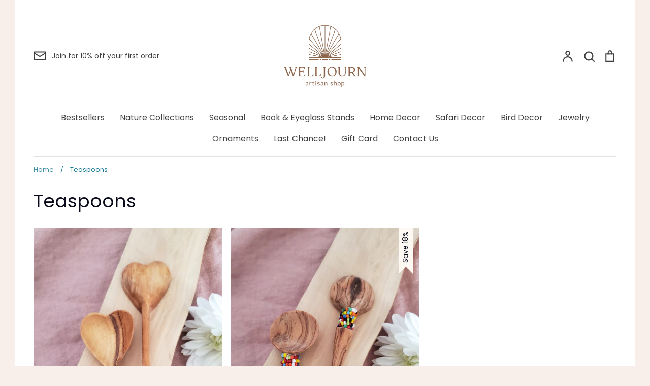

--- FILE ---
content_type: text/html; charset=utf-8
request_url: https://welljourn.com/collections/teaspoons
body_size: 49623
content:
<!doctype html>
<html class="no-js supports-no-cookies" lang="en">
<head>


  
  <!-- Expression 6.0.0 -->
  <meta charset="utf-8" />
<meta name="viewport" content="width=device-width,initial-scale=1.0" />
<meta http-equiv="X-UA-Compatible" content="IE=edge">

<link rel="preconnect" href="https://cdn.shopify.com" crossorigin>
<link rel="preconnect" href="https://fonts.shopify.com" crossorigin>
<link rel="preconnect" href="https://monorail-edge.shopifysvc.com"><link rel="preload" as="font" href="//welljourn.com/cdn/fonts/poppins/poppins_n4.0ba78fa5af9b0e1a374041b3ceaadf0a43b41362.woff2" type="font/woff2" crossorigin><link rel="preload" as="font" href="//welljourn.com/cdn/fonts/poppins/poppins_n7.56758dcf284489feb014a026f3727f2f20a54626.woff2" type="font/woff2" crossorigin><link rel="preload" as="font" href="//welljourn.com/cdn/fonts/poppins/poppins_i4.846ad1e22474f856bd6b81ba4585a60799a9f5d2.woff2" type="font/woff2" crossorigin><link rel="preload" as="font" href="//welljourn.com/cdn/fonts/poppins/poppins_i7.42fd71da11e9d101e1e6c7932199f925f9eea42d.woff2" type="font/woff2" crossorigin><link rel="preload" as="font" href="//welljourn.com/cdn/fonts/poppins/poppins_n4.0ba78fa5af9b0e1a374041b3ceaadf0a43b41362.woff2" type="font/woff2" crossorigin><link rel="preload" as="font" href="//welljourn.com/cdn/fonts/poppins/poppins_n4.0ba78fa5af9b0e1a374041b3ceaadf0a43b41362.woff2" type="font/woff2" crossorigin><link rel="preload" as="font" href="//welljourn.com/cdn/fonts/bodoni_moda/bodonimoda_n4.025af1859727a91866b3c708393a6dc972156491.woff2" type="font/woff2" crossorigin><link rel="preload" href="//welljourn.com/cdn/shop/t/19/assets/vendor.js?v=12039298604155412391633832919" as="script">
<link rel="preload" href="//welljourn.com/cdn/shop/t/19/assets/theme.js?v=167062738710119805761633832919" as="script"><link rel="canonical" href="https://welljourn.com/collections/teaspoons" /><link rel="shortcut icon" href="//welljourn.com/cdn/shop/files/Welljourn_Logomark_Color_RGB_100px_72ppi.png?v=1615956821" type="image/png" />
  <meta name="theme-color" content=""><title>Teaspoons
    
    
    
      &ndash; Welljourn
    
</title>

  <meta property="og:site_name" content="Welljourn">
<meta property="og:url" content="https://welljourn.com/collections/teaspoons">
<meta property="og:title" content="Teaspoons">
<meta property="og:type" content="product.group">
<meta property="og:description" content="WELLJOURN. Shop fair-trade artisan products of home decor, jewelry, and gifts. Shop and discover perfect home accessories from natural and upcycled materials."><meta property="og:image" content="http://welljourn.com/cdn/shop/files/safari-welljourn_d06e527f-02ae-41cc-b56a-f11fbf9311b1_1200x1200.jpg?v=1763649774">
  <meta property="og:image:secure_url" content="https://welljourn.com/cdn/shop/files/safari-welljourn_d06e527f-02ae-41cc-b56a-f11fbf9311b1_1200x1200.jpg?v=1763649774">
  <meta property="og:image:width" content="1440">
  <meta property="og:image:height" content="1440"><meta name="twitter:card" content="summary_large_image">
<meta name="twitter:title" content="Teaspoons">
<meta name="twitter:description" content="WELLJOURN. Shop fair-trade artisan products of home decor, jewelry, and gifts. Shop and discover perfect home accessories from natural and upcycled materials.">


  <link href="//welljourn.com/cdn/shop/t/19/assets/styles.css?v=130987866417721209641764008137" rel="stylesheet" type="text/css" media="all" />

  <script>
    document.documentElement.className = document.documentElement.className.replace('no-js', 'js');
    window.theme = window.theme || {};
    window.slate = window.slate || {};
    theme.moneyFormat = "$ {{amount}}";
    theme.strings = {
      addToCart: "Add to Cart",
      soldOut: "Sold Out",
      unavailable: "Unavailable",
      addressError: "Error looking up that address",
      addressNoResults: "No results for that address",
      addressQueryLimit: "You have exceeded the Google API usage limit. Consider upgrading to a \u003ca href=\"https:\/\/developers.google.com\/maps\/premium\/usage-limits\"\u003ePremium Plan\u003c\/a\u003e.",
      authError: "There was a problem authenticating your Google Maps API Key.",
      addingToCart: "Adding",
      addedToCart: "Added",
      goToCart: "Go to cart",
      cart: "Cart",
      cartTermsNotChecked: "You must agree to the terms and conditions before continuing.",
      quantityTooHigh: "You can only have [[ quantity ]] in your cart",
      unitPriceSeparator: " \/ ",
      searchResultsPages: "Pages",
      searchResultsViewAll: "View all results",
      searchResultsNoResults: "Sorry, we couldn\u0026#39;t find any results",
      previous: "Previous",
      next: "Next",
      cart_shipping_calculator_hide_calculator: "Hide shipping calculator",
      cart_shipping_calculator_title: "Get shipping estimates",
      cart_general_hide_note: "Hide instructions for seller",
      cart_general_show_note: "Add instructions for seller",
      inventoryNotice: "[[ quantity ]] in stock",
      imageSlider: "Image slider"
    };
    theme.routes = {
      account_addresses_url: '/account/addresses',
      search_url: '/search',
      cart_url: '/cart',
      cart_add_url: '/cart/add',
      cart_change_url: '/cart/change'
    }
  </script><script src="//welljourn.com/cdn/shop/t/19/assets/vendor.js?v=12039298604155412391633832919" defer="defer"></script>
  <script src="//welljourn.com/cdn/shop/t/19/assets/theme.js?v=167062738710119805761633832919" defer="defer"></script>

  <script>window.performance && window.performance.mark && window.performance.mark('shopify.content_for_header.start');</script><meta name="google-site-verification" content="pYmOhXz62DLslFcALRcLtA1R_D0pjQ6TTBeWfheT65Y">
<meta name="google-site-verification" content="pYmOhXz62DLslFcALRcLtA1R_D0pjQ6TTBeWfheT65Y">
<meta id="shopify-digital-wallet" name="shopify-digital-wallet" content="/11852610/digital_wallets/dialog">
<meta name="shopify-checkout-api-token" content="9885a9ce90f03130874b4a1e6d5271f9">
<meta id="in-context-paypal-metadata" data-shop-id="11852610" data-venmo-supported="false" data-environment="production" data-locale="en_US" data-paypal-v4="true" data-currency="USD">
<link rel="alternate" type="application/atom+xml" title="Feed" href="/collections/teaspoons.atom" />
<link rel="alternate" hreflang="x-default" href="https://welljourn.com/collections/teaspoons">
<link rel="alternate" hreflang="en" href="https://welljourn.com/collections/teaspoons">
<link rel="alternate" hreflang="en-DK" href="https://welljourn.com/en-dk/collections/teaspoons">
<link rel="alternate" type="application/json+oembed" href="https://welljourn.com/collections/teaspoons.oembed">
<script async="async" src="/checkouts/internal/preloads.js?locale=en-US"></script>
<link rel="preconnect" href="https://shop.app" crossorigin="anonymous">
<script async="async" src="https://shop.app/checkouts/internal/preloads.js?locale=en-US&shop_id=11852610" crossorigin="anonymous"></script>
<script id="apple-pay-shop-capabilities" type="application/json">{"shopId":11852610,"countryCode":"US","currencyCode":"USD","merchantCapabilities":["supports3DS"],"merchantId":"gid:\/\/shopify\/Shop\/11852610","merchantName":"Welljourn","requiredBillingContactFields":["postalAddress","email"],"requiredShippingContactFields":["postalAddress","email"],"shippingType":"shipping","supportedNetworks":["visa","masterCard","amex","discover","elo","jcb"],"total":{"type":"pending","label":"Welljourn","amount":"1.00"},"shopifyPaymentsEnabled":true,"supportsSubscriptions":true}</script>
<script id="shopify-features" type="application/json">{"accessToken":"9885a9ce90f03130874b4a1e6d5271f9","betas":["rich-media-storefront-analytics"],"domain":"welljourn.com","predictiveSearch":true,"shopId":11852610,"locale":"en"}</script>
<script>var Shopify = Shopify || {};
Shopify.shop = "fairtribe.myshopify.com";
Shopify.locale = "en";
Shopify.currency = {"active":"USD","rate":"1.0"};
Shopify.country = "US";
Shopify.theme = {"name":" Expression 2.0 - back in stock","id":127597674689,"schema_name":"Expression","schema_version":"6.0.0","theme_store_id":230,"role":"main"};
Shopify.theme.handle = "null";
Shopify.theme.style = {"id":null,"handle":null};
Shopify.cdnHost = "welljourn.com/cdn";
Shopify.routes = Shopify.routes || {};
Shopify.routes.root = "/";</script>
<script type="module">!function(o){(o.Shopify=o.Shopify||{}).modules=!0}(window);</script>
<script>!function(o){function n(){var o=[];function n(){o.push(Array.prototype.slice.apply(arguments))}return n.q=o,n}var t=o.Shopify=o.Shopify||{};t.loadFeatures=n(),t.autoloadFeatures=n()}(window);</script>
<script>
  window.ShopifyPay = window.ShopifyPay || {};
  window.ShopifyPay.apiHost = "shop.app\/pay";
  window.ShopifyPay.redirectState = null;
</script>
<script id="shop-js-analytics" type="application/json">{"pageType":"collection"}</script>
<script defer="defer" async type="module" src="//welljourn.com/cdn/shopifycloud/shop-js/modules/v2/client.init-shop-cart-sync_BT-GjEfc.en.esm.js"></script>
<script defer="defer" async type="module" src="//welljourn.com/cdn/shopifycloud/shop-js/modules/v2/chunk.common_D58fp_Oc.esm.js"></script>
<script defer="defer" async type="module" src="//welljourn.com/cdn/shopifycloud/shop-js/modules/v2/chunk.modal_xMitdFEc.esm.js"></script>
<script type="module">
  await import("//welljourn.com/cdn/shopifycloud/shop-js/modules/v2/client.init-shop-cart-sync_BT-GjEfc.en.esm.js");
await import("//welljourn.com/cdn/shopifycloud/shop-js/modules/v2/chunk.common_D58fp_Oc.esm.js");
await import("//welljourn.com/cdn/shopifycloud/shop-js/modules/v2/chunk.modal_xMitdFEc.esm.js");

  window.Shopify.SignInWithShop?.initShopCartSync?.({"fedCMEnabled":true,"windoidEnabled":true});

</script>
<script>
  window.Shopify = window.Shopify || {};
  if (!window.Shopify.featureAssets) window.Shopify.featureAssets = {};
  window.Shopify.featureAssets['shop-js'] = {"shop-cart-sync":["modules/v2/client.shop-cart-sync_DZOKe7Ll.en.esm.js","modules/v2/chunk.common_D58fp_Oc.esm.js","modules/v2/chunk.modal_xMitdFEc.esm.js"],"init-fed-cm":["modules/v2/client.init-fed-cm_B6oLuCjv.en.esm.js","modules/v2/chunk.common_D58fp_Oc.esm.js","modules/v2/chunk.modal_xMitdFEc.esm.js"],"shop-cash-offers":["modules/v2/client.shop-cash-offers_D2sdYoxE.en.esm.js","modules/v2/chunk.common_D58fp_Oc.esm.js","modules/v2/chunk.modal_xMitdFEc.esm.js"],"shop-login-button":["modules/v2/client.shop-login-button_QeVjl5Y3.en.esm.js","modules/v2/chunk.common_D58fp_Oc.esm.js","modules/v2/chunk.modal_xMitdFEc.esm.js"],"pay-button":["modules/v2/client.pay-button_DXTOsIq6.en.esm.js","modules/v2/chunk.common_D58fp_Oc.esm.js","modules/v2/chunk.modal_xMitdFEc.esm.js"],"shop-button":["modules/v2/client.shop-button_DQZHx9pm.en.esm.js","modules/v2/chunk.common_D58fp_Oc.esm.js","modules/v2/chunk.modal_xMitdFEc.esm.js"],"avatar":["modules/v2/client.avatar_BTnouDA3.en.esm.js"],"init-windoid":["modules/v2/client.init-windoid_CR1B-cfM.en.esm.js","modules/v2/chunk.common_D58fp_Oc.esm.js","modules/v2/chunk.modal_xMitdFEc.esm.js"],"init-shop-for-new-customer-accounts":["modules/v2/client.init-shop-for-new-customer-accounts_C_vY_xzh.en.esm.js","modules/v2/client.shop-login-button_QeVjl5Y3.en.esm.js","modules/v2/chunk.common_D58fp_Oc.esm.js","modules/v2/chunk.modal_xMitdFEc.esm.js"],"init-shop-email-lookup-coordinator":["modules/v2/client.init-shop-email-lookup-coordinator_BI7n9ZSv.en.esm.js","modules/v2/chunk.common_D58fp_Oc.esm.js","modules/v2/chunk.modal_xMitdFEc.esm.js"],"init-shop-cart-sync":["modules/v2/client.init-shop-cart-sync_BT-GjEfc.en.esm.js","modules/v2/chunk.common_D58fp_Oc.esm.js","modules/v2/chunk.modal_xMitdFEc.esm.js"],"shop-toast-manager":["modules/v2/client.shop-toast-manager_DiYdP3xc.en.esm.js","modules/v2/chunk.common_D58fp_Oc.esm.js","modules/v2/chunk.modal_xMitdFEc.esm.js"],"init-customer-accounts":["modules/v2/client.init-customer-accounts_D9ZNqS-Q.en.esm.js","modules/v2/client.shop-login-button_QeVjl5Y3.en.esm.js","modules/v2/chunk.common_D58fp_Oc.esm.js","modules/v2/chunk.modal_xMitdFEc.esm.js"],"init-customer-accounts-sign-up":["modules/v2/client.init-customer-accounts-sign-up_iGw4briv.en.esm.js","modules/v2/client.shop-login-button_QeVjl5Y3.en.esm.js","modules/v2/chunk.common_D58fp_Oc.esm.js","modules/v2/chunk.modal_xMitdFEc.esm.js"],"shop-follow-button":["modules/v2/client.shop-follow-button_CqMgW2wH.en.esm.js","modules/v2/chunk.common_D58fp_Oc.esm.js","modules/v2/chunk.modal_xMitdFEc.esm.js"],"checkout-modal":["modules/v2/client.checkout-modal_xHeaAweL.en.esm.js","modules/v2/chunk.common_D58fp_Oc.esm.js","modules/v2/chunk.modal_xMitdFEc.esm.js"],"shop-login":["modules/v2/client.shop-login_D91U-Q7h.en.esm.js","modules/v2/chunk.common_D58fp_Oc.esm.js","modules/v2/chunk.modal_xMitdFEc.esm.js"],"lead-capture":["modules/v2/client.lead-capture_BJmE1dJe.en.esm.js","modules/v2/chunk.common_D58fp_Oc.esm.js","modules/v2/chunk.modal_xMitdFEc.esm.js"],"payment-terms":["modules/v2/client.payment-terms_Ci9AEqFq.en.esm.js","modules/v2/chunk.common_D58fp_Oc.esm.js","modules/v2/chunk.modal_xMitdFEc.esm.js"]};
</script>
<script>(function() {
  var isLoaded = false;
  function asyncLoad() {
    if (isLoaded) return;
    isLoaded = true;
    var urls = ["https:\/\/scripttags.jst.ai\/shopify_justuno_11852610_32915c80-4d49-11ea-95ce-db137ce2f79b.js?shop=fairtribe.myshopify.com","https:\/\/cdn.recovermycart.com\/scripts\/keepcart\/CartJS.min.js?shop=fairtribe.myshopify.com\u0026shop=fairtribe.myshopify.com","https:\/\/cdn.nfcube.com\/instafeed-2364aaae7749a19f01084e02c41721b8.js?shop=fairtribe.myshopify.com","https:\/\/admin.revenuehunt.com\/embed.js?shop=fairtribe.myshopify.com"];
    for (var i = 0; i < urls.length; i++) {
      var s = document.createElement('script');
      s.type = 'text/javascript';
      s.async = true;
      s.src = urls[i];
      var x = document.getElementsByTagName('script')[0];
      x.parentNode.insertBefore(s, x);
    }
  };
  if(window.attachEvent) {
    window.attachEvent('onload', asyncLoad);
  } else {
    window.addEventListener('load', asyncLoad, false);
  }
})();</script>
<script id="__st">var __st={"a":11852610,"offset":-18000,"reqid":"74ffdfc3-cde7-4ef5-8b74-e749282d4515-1769284030","pageurl":"welljourn.com\/collections\/teaspoons","u":"13027587a3b8","p":"collection","rtyp":"collection","rid":204673417376};</script>
<script>window.ShopifyPaypalV4VisibilityTracking = true;</script>
<script id="captcha-bootstrap">!function(){'use strict';const t='contact',e='account',n='new_comment',o=[[t,t],['blogs',n],['comments',n],[t,'customer']],c=[[e,'customer_login'],[e,'guest_login'],[e,'recover_customer_password'],[e,'create_customer']],r=t=>t.map((([t,e])=>`form[action*='/${t}']:not([data-nocaptcha='true']) input[name='form_type'][value='${e}']`)).join(','),a=t=>()=>t?[...document.querySelectorAll(t)].map((t=>t.form)):[];function s(){const t=[...o],e=r(t);return a(e)}const i='password',u='form_key',d=['recaptcha-v3-token','g-recaptcha-response','h-captcha-response',i],f=()=>{try{return window.sessionStorage}catch{return}},m='__shopify_v',_=t=>t.elements[u];function p(t,e,n=!1){try{const o=window.sessionStorage,c=JSON.parse(o.getItem(e)),{data:r}=function(t){const{data:e,action:n}=t;return t[m]||n?{data:e,action:n}:{data:t,action:n}}(c);for(const[e,n]of Object.entries(r))t.elements[e]&&(t.elements[e].value=n);n&&o.removeItem(e)}catch(o){console.error('form repopulation failed',{error:o})}}const l='form_type',E='cptcha';function T(t){t.dataset[E]=!0}const w=window,h=w.document,L='Shopify',v='ce_forms',y='captcha';let A=!1;((t,e)=>{const n=(g='f06e6c50-85a8-45c8-87d0-21a2b65856fe',I='https://cdn.shopify.com/shopifycloud/storefront-forms-hcaptcha/ce_storefront_forms_captcha_hcaptcha.v1.5.2.iife.js',D={infoText:'Protected by hCaptcha',privacyText:'Privacy',termsText:'Terms'},(t,e,n)=>{const o=w[L][v],c=o.bindForm;if(c)return c(t,g,e,D).then(n);var r;o.q.push([[t,g,e,D],n]),r=I,A||(h.body.append(Object.assign(h.createElement('script'),{id:'captcha-provider',async:!0,src:r})),A=!0)});var g,I,D;w[L]=w[L]||{},w[L][v]=w[L][v]||{},w[L][v].q=[],w[L][y]=w[L][y]||{},w[L][y].protect=function(t,e){n(t,void 0,e),T(t)},Object.freeze(w[L][y]),function(t,e,n,w,h,L){const[v,y,A,g]=function(t,e,n){const i=e?o:[],u=t?c:[],d=[...i,...u],f=r(d),m=r(i),_=r(d.filter((([t,e])=>n.includes(e))));return[a(f),a(m),a(_),s()]}(w,h,L),I=t=>{const e=t.target;return e instanceof HTMLFormElement?e:e&&e.form},D=t=>v().includes(t);t.addEventListener('submit',(t=>{const e=I(t);if(!e)return;const n=D(e)&&!e.dataset.hcaptchaBound&&!e.dataset.recaptchaBound,o=_(e),c=g().includes(e)&&(!o||!o.value);(n||c)&&t.preventDefault(),c&&!n&&(function(t){try{if(!f())return;!function(t){const e=f();if(!e)return;const n=_(t);if(!n)return;const o=n.value;o&&e.removeItem(o)}(t);const e=Array.from(Array(32),(()=>Math.random().toString(36)[2])).join('');!function(t,e){_(t)||t.append(Object.assign(document.createElement('input'),{type:'hidden',name:u})),t.elements[u].value=e}(t,e),function(t,e){const n=f();if(!n)return;const o=[...t.querySelectorAll(`input[type='${i}']`)].map((({name:t})=>t)),c=[...d,...o],r={};for(const[a,s]of new FormData(t).entries())c.includes(a)||(r[a]=s);n.setItem(e,JSON.stringify({[m]:1,action:t.action,data:r}))}(t,e)}catch(e){console.error('failed to persist form',e)}}(e),e.submit())}));const S=(t,e)=>{t&&!t.dataset[E]&&(n(t,e.some((e=>e===t))),T(t))};for(const o of['focusin','change'])t.addEventListener(o,(t=>{const e=I(t);D(e)&&S(e,y())}));const B=e.get('form_key'),M=e.get(l),P=B&&M;t.addEventListener('DOMContentLoaded',(()=>{const t=y();if(P)for(const e of t)e.elements[l].value===M&&p(e,B);[...new Set([...A(),...v().filter((t=>'true'===t.dataset.shopifyCaptcha))])].forEach((e=>S(e,t)))}))}(h,new URLSearchParams(w.location.search),n,t,e,['guest_login'])})(!0,!0)}();</script>
<script integrity="sha256-4kQ18oKyAcykRKYeNunJcIwy7WH5gtpwJnB7kiuLZ1E=" data-source-attribution="shopify.loadfeatures" defer="defer" src="//welljourn.com/cdn/shopifycloud/storefront/assets/storefront/load_feature-a0a9edcb.js" crossorigin="anonymous"></script>
<script crossorigin="anonymous" defer="defer" src="//welljourn.com/cdn/shopifycloud/storefront/assets/shopify_pay/storefront-65b4c6d7.js?v=20250812"></script>
<script data-source-attribution="shopify.dynamic_checkout.dynamic.init">var Shopify=Shopify||{};Shopify.PaymentButton=Shopify.PaymentButton||{isStorefrontPortableWallets:!0,init:function(){window.Shopify.PaymentButton.init=function(){};var t=document.createElement("script");t.src="https://welljourn.com/cdn/shopifycloud/portable-wallets/latest/portable-wallets.en.js",t.type="module",document.head.appendChild(t)}};
</script>
<script data-source-attribution="shopify.dynamic_checkout.buyer_consent">
  function portableWalletsHideBuyerConsent(e){var t=document.getElementById("shopify-buyer-consent"),n=document.getElementById("shopify-subscription-policy-button");t&&n&&(t.classList.add("hidden"),t.setAttribute("aria-hidden","true"),n.removeEventListener("click",e))}function portableWalletsShowBuyerConsent(e){var t=document.getElementById("shopify-buyer-consent"),n=document.getElementById("shopify-subscription-policy-button");t&&n&&(t.classList.remove("hidden"),t.removeAttribute("aria-hidden"),n.addEventListener("click",e))}window.Shopify?.PaymentButton&&(window.Shopify.PaymentButton.hideBuyerConsent=portableWalletsHideBuyerConsent,window.Shopify.PaymentButton.showBuyerConsent=portableWalletsShowBuyerConsent);
</script>
<script data-source-attribution="shopify.dynamic_checkout.cart.bootstrap">document.addEventListener("DOMContentLoaded",(function(){function t(){return document.querySelector("shopify-accelerated-checkout-cart, shopify-accelerated-checkout")}if(t())Shopify.PaymentButton.init();else{new MutationObserver((function(e,n){t()&&(Shopify.PaymentButton.init(),n.disconnect())})).observe(document.body,{childList:!0,subtree:!0})}}));
</script>
<link id="shopify-accelerated-checkout-styles" rel="stylesheet" media="screen" href="https://welljourn.com/cdn/shopifycloud/portable-wallets/latest/accelerated-checkout-backwards-compat.css" crossorigin="anonymous">
<style id="shopify-accelerated-checkout-cart">
        #shopify-buyer-consent {
  margin-top: 1em;
  display: inline-block;
  width: 100%;
}

#shopify-buyer-consent.hidden {
  display: none;
}

#shopify-subscription-policy-button {
  background: none;
  border: none;
  padding: 0;
  text-decoration: underline;
  font-size: inherit;
  cursor: pointer;
}

#shopify-subscription-policy-button::before {
  box-shadow: none;
}

      </style>

<script>window.performance && window.performance.mark && window.performance.mark('shopify.content_for_header.end');</script>
  
<!-- Start of Judge.me Core -->
<link rel="dns-prefetch" href="https://cdn.judge.me/">
<script data-cfasync='false' class='jdgm-settings-script'>window.jdgmSettings={"pagination":5,"disable_web_reviews":true,"badge_no_review_text":"No reviews","badge_n_reviews_text":"{{ n }} review/reviews","badge_star_color":"#f9e807","hide_badge_preview_if_no_reviews":true,"badge_hide_text":false,"enforce_center_preview_badge":false,"widget_title":"Customer Reviews","widget_open_form_text":"Write a review","widget_close_form_text":"Cancel review","widget_refresh_page_text":"Refresh page","widget_summary_text":"Based on {{ number_of_reviews }} review/reviews","widget_no_review_text":"Be the first to write a review","widget_name_field_text":"First Name","widget_verified_name_field_text":"Verified Name (public)","widget_name_placeholder_text":"Display name","widget_required_field_error_text":"This field is required.","widget_email_field_text":"Email address","widget_verified_email_field_text":"Verified Email (private, can not be edited)","widget_email_placeholder_text":"Your email address","widget_email_field_error_text":"Please enter a valid email address.","widget_rating_field_text":"Rating","widget_review_title_field_text":"Review Title","widget_review_title_placeholder_text":"Give your review a title","widget_review_body_field_text":"Review content","widget_review_body_placeholder_text":"Start writing here...","widget_pictures_field_text":"Picture/Video (optional)","widget_submit_review_text":"Submit Review","widget_submit_verified_review_text":"Submit Verified Review","widget_submit_success_msg_with_auto_publish":"Thank you! Please refresh the page in a few moments to see your review. You can remove or edit your review by logging into \u003ca href='https://judge.me/login' target='_blank' rel='nofollow noopener'\u003eJudge.me\u003c/a\u003e","widget_submit_success_msg_no_auto_publish":"Thank you! Your review will be published as soon as it is approved by the shop admin. You can remove or edit your review by logging into \u003ca href='https://judge.me/login' target='_blank' rel='nofollow noopener'\u003eJudge.me\u003c/a\u003e","widget_show_default_reviews_out_of_total_text":"Showing {{ n_reviews_shown }} out of {{ n_reviews }} reviews.","widget_show_all_link_text":"Show all","widget_show_less_link_text":"Show less","widget_author_said_text":"{{ reviewer_name }} said:","widget_days_text":"{{ n }} days ago","widget_weeks_text":"{{ n }} week/weeks ago","widget_months_text":"{{ n }} month/months ago","widget_years_text":"{{ n }} year/years ago","widget_yesterday_text":"Yesterday","widget_today_text":"Today","widget_replied_text":"\u003e\u003e {{ shop_name }} replied:","widget_read_more_text":"Read more","widget_reviewer_name_as_initial":"last_initial","widget_rating_filter_color":"","widget_rating_filter_see_all_text":"See all reviews","widget_sorting_most_recent_text":"Most Recent","widget_sorting_highest_rating_text":"Highest Rating","widget_sorting_lowest_rating_text":"Lowest Rating","widget_sorting_with_pictures_text":"Only Pictures","widget_sorting_most_helpful_text":"Most Helpful","widget_open_question_form_text":"Ask a question","widget_reviews_subtab_text":"Reviews","widget_questions_subtab_text":"Questions","widget_question_label_text":"Question","widget_answer_label_text":"Answer","widget_question_placeholder_text":"Write your question here","widget_submit_question_text":"Submit Question","widget_question_submit_success_text":"Thank you for your question! We will notify you once it gets answered.","widget_star_color":"#f9e807","verified_badge_text":"Verified","verified_badge_bg_color":"","verified_badge_text_color":"","verified_badge_placement":"left-of-reviewer-name","widget_review_max_height":"","widget_hide_border":false,"widget_social_share":false,"widget_thumb":false,"widget_review_location_show":false,"widget_location_format":"country_iso_code","all_reviews_include_out_of_store_products":true,"all_reviews_out_of_store_text":"(out of stock)","all_reviews_pagination":100,"all_reviews_product_name_prefix_text":"about","enable_review_pictures":true,"enable_question_anwser":false,"widget_theme":"leex","review_date_format":"mm/dd/yyyy","default_sort_method":"most-recent","widget_product_reviews_subtab_text":"Product Reviews","widget_shop_reviews_subtab_text":"Shop Reviews","widget_other_products_reviews_text":"Reviews for other products","widget_store_reviews_subtab_text":"Store reviews","widget_no_store_reviews_text":"This store hasn't received any reviews yet","widget_web_restriction_product_reviews_text":"This product hasn't received any reviews yet","widget_no_items_text":"No items found","widget_show_more_text":"Show more","widget_write_a_store_review_text":"Write a Store Review","widget_other_languages_heading":"Reviews in Other Languages","widget_translate_review_text":"Translate review to {{ language }}","widget_translating_review_text":"Translating...","widget_show_original_translation_text":"Show original ({{ language }})","widget_translate_review_failed_text":"Review couldn't be translated.","widget_translate_review_retry_text":"Retry","widget_translate_review_try_again_later_text":"Try again later","show_product_url_for_grouped_product":false,"widget_sorting_pictures_first_text":"Pictures First","show_pictures_on_all_rev_page_mobile":false,"show_pictures_on_all_rev_page_desktop":false,"floating_tab_hide_mobile_install_preference":false,"floating_tab_button_name":"★ Reviews","floating_tab_title":"Let customers speak for us","floating_tab_button_color":"","floating_tab_button_background_color":"","floating_tab_url":"","floating_tab_url_enabled":true,"floating_tab_tab_style":"text","all_reviews_text_badge_text":"Customers rate us {{ shop.metafields.judgeme.all_reviews_rating | round: 1 }}/5 based on {{ shop.metafields.judgeme.all_reviews_count }} reviews.","all_reviews_text_badge_text_branded_style":"{{ shop.metafields.judgeme.all_reviews_rating | round: 1 }} out of 5 stars based on {{ shop.metafields.judgeme.all_reviews_count }} reviews","is_all_reviews_text_badge_a_link":false,"show_stars_for_all_reviews_text_badge":false,"all_reviews_text_badge_url":"","all_reviews_text_style":"text","all_reviews_text_color_style":"judgeme_brand_color","all_reviews_text_color":"#108474","all_reviews_text_show_jm_brand":true,"featured_carousel_show_header":true,"featured_carousel_title":"Let customers speak for us","testimonials_carousel_title":"Customers are saying","videos_carousel_title":"Real customer stories","cards_carousel_title":"Customers are saying","featured_carousel_count_text":"from {{ n }} reviews","featured_carousel_add_link_to_all_reviews_page":false,"featured_carousel_url":"","featured_carousel_show_images":true,"featured_carousel_autoslide_interval":7,"featured_carousel_arrows_on_the_sides":true,"featured_carousel_height":300,"featured_carousel_width":100,"featured_carousel_image_size":0,"featured_carousel_image_height":250,"featured_carousel_arrow_color":"#322828","verified_count_badge_style":"branded","verified_count_badge_orientation":"horizontal","verified_count_badge_color_style":"judgeme_brand_color","verified_count_badge_color":"#108474","is_verified_count_badge_a_link":false,"verified_count_badge_url":"","verified_count_badge_show_jm_brand":true,"widget_rating_preset_default":5,"widget_first_sub_tab":"product-reviews","widget_show_histogram":true,"widget_histogram_use_custom_color":false,"widget_pagination_use_custom_color":false,"widget_star_use_custom_color":true,"widget_verified_badge_use_custom_color":false,"widget_write_review_use_custom_color":false,"picture_reminder_submit_button":"Upload Pictures","enable_review_videos":false,"mute_video_by_default":false,"widget_sorting_videos_first_text":"Videos First","widget_review_pending_text":"Pending","featured_carousel_items_for_large_screen":2,"social_share_options_order":"Facebook,Twitter","remove_microdata_snippet":false,"disable_json_ld":false,"enable_json_ld_products":false,"preview_badge_show_question_text":false,"preview_badge_no_question_text":"No questions","preview_badge_n_question_text":"{{ number_of_questions }} question/questions","qa_badge_show_icon":false,"qa_badge_position":"below","remove_judgeme_branding":false,"widget_add_search_bar":false,"widget_search_bar_placeholder":"Search","widget_sorting_verified_only_text":"Verified only","featured_carousel_theme":"vertical","featured_carousel_show_rating":true,"featured_carousel_show_title":true,"featured_carousel_show_body":true,"featured_carousel_show_date":false,"featured_carousel_show_reviewer":false,"featured_carousel_show_product":false,"featured_carousel_header_background_color":"#108474","featured_carousel_header_text_color":"#ffffff","featured_carousel_name_product_separator":"reviewed","featured_carousel_full_star_background":"#108474","featured_carousel_empty_star_background":"#dadada","featured_carousel_vertical_theme_background":"#f9fafb","featured_carousel_verified_badge_enable":false,"featured_carousel_verified_badge_color":"#108474","featured_carousel_border_style":"round","featured_carousel_review_line_length_limit":3,"featured_carousel_more_reviews_button_text":"Read more reviews","featured_carousel_view_product_button_text":"View product","all_reviews_page_load_reviews_on":"scroll","all_reviews_page_load_more_text":"Load More Reviews","disable_fb_tab_reviews":false,"enable_ajax_cdn_cache":false,"widget_public_name_text":"displayed publicly like","default_reviewer_name":"John Smith","default_reviewer_name_has_non_latin":true,"widget_reviewer_anonymous":"Anonymous","medals_widget_title":"Judge.me Review Medals","medals_widget_background_color":"#f9fafb","medals_widget_position":"footer_all_pages","medals_widget_border_color":"#f9fafb","medals_widget_verified_text_position":"left","medals_widget_use_monochromatic_version":false,"medals_widget_elements_color":"#108474","show_reviewer_avatar":true,"widget_invalid_yt_video_url_error_text":"Not a YouTube video URL","widget_max_length_field_error_text":"Please enter no more than {0} characters.","widget_show_country_flag":false,"widget_show_collected_via_shop_app":true,"widget_verified_by_shop_badge_style":"light","widget_verified_by_shop_text":"Verified by Shop","widget_show_photo_gallery":false,"widget_load_with_code_splitting":true,"widget_ugc_install_preference":false,"widget_ugc_title":"Made by us, Shared by you","widget_ugc_subtitle":"Tag us to see your picture featured in our page","widget_ugc_arrows_color":"#ffffff","widget_ugc_primary_button_text":"Buy Now","widget_ugc_primary_button_background_color":"#108474","widget_ugc_primary_button_text_color":"#ffffff","widget_ugc_primary_button_border_width":"0","widget_ugc_primary_button_border_style":"none","widget_ugc_primary_button_border_color":"#108474","widget_ugc_primary_button_border_radius":"25","widget_ugc_secondary_button_text":"Load More","widget_ugc_secondary_button_background_color":"#ffffff","widget_ugc_secondary_button_text_color":"#108474","widget_ugc_secondary_button_border_width":"2","widget_ugc_secondary_button_border_style":"solid","widget_ugc_secondary_button_border_color":"#108474","widget_ugc_secondary_button_border_radius":"25","widget_ugc_reviews_button_text":"View Reviews","widget_ugc_reviews_button_background_color":"#ffffff","widget_ugc_reviews_button_text_color":"#108474","widget_ugc_reviews_button_border_width":"2","widget_ugc_reviews_button_border_style":"solid","widget_ugc_reviews_button_border_color":"#108474","widget_ugc_reviews_button_border_radius":"25","widget_ugc_reviews_button_link_to":"judgeme-reviews-page","widget_ugc_show_post_date":true,"widget_ugc_max_width":"800","widget_rating_metafield_value_type":true,"widget_primary_color":"#108474","widget_enable_secondary_color":false,"widget_secondary_color":"#edf5f5","widget_summary_average_rating_text":"{{ average_rating }} out of 5","widget_media_grid_title":"Customer photos \u0026 videos","widget_media_grid_see_more_text":"See more","widget_round_style":false,"widget_show_product_medals":true,"widget_verified_by_judgeme_text":"Verified by Judge.me","widget_show_store_medals":true,"widget_verified_by_judgeme_text_in_store_medals":"Verified by Judge.me","widget_media_field_exceed_quantity_message":"Sorry, we can only accept {{ max_media }} for one review.","widget_media_field_exceed_limit_message":"{{ file_name }} is too large, please select a {{ media_type }} less than {{ size_limit }}MB.","widget_review_submitted_text":"Review Submitted!","widget_question_submitted_text":"Question Submitted!","widget_close_form_text_question":"Cancel","widget_write_your_answer_here_text":"Write your answer here","widget_enabled_branded_link":true,"widget_show_collected_by_judgeme":true,"widget_reviewer_name_color":"","widget_write_review_text_color":"","widget_write_review_bg_color":"","widget_collected_by_judgeme_text":"collected by Judge.me","widget_pagination_type":"standard","widget_load_more_text":"Load More","widget_load_more_color":"#108474","widget_full_review_text":"Full Review","widget_read_more_reviews_text":"Read More Reviews","widget_read_questions_text":"Read Questions","widget_questions_and_answers_text":"Questions \u0026 Answers","widget_verified_by_text":"Verified by","widget_verified_text":"Verified","widget_number_of_reviews_text":"{{ number_of_reviews }} reviews","widget_back_button_text":"Back","widget_next_button_text":"Next","widget_custom_forms_filter_button":"Filters","custom_forms_style":"vertical","widget_show_review_information":true,"how_reviews_are_collected":"How reviews are collected?","widget_show_review_keywords":false,"widget_gdpr_statement":"How we use your data: We'll only contact you about the review you left, and only if necessary. By submitting your review, you agree to Judge.me's \u003ca href='https://judge.me/terms' target='_blank' rel='nofollow noopener'\u003eterms\u003c/a\u003e, \u003ca href='https://judge.me/privacy' target='_blank' rel='nofollow noopener'\u003eprivacy\u003c/a\u003e and \u003ca href='https://judge.me/content-policy' target='_blank' rel='nofollow noopener'\u003econtent\u003c/a\u003e policies.","widget_multilingual_sorting_enabled":false,"widget_translate_review_content_enabled":false,"widget_translate_review_content_method":"manual","popup_widget_review_selection":"automatically_with_pictures","popup_widget_round_border_style":true,"popup_widget_show_title":true,"popup_widget_show_body":true,"popup_widget_show_reviewer":false,"popup_widget_show_product":true,"popup_widget_show_pictures":true,"popup_widget_use_review_picture":true,"popup_widget_show_on_home_page":true,"popup_widget_show_on_product_page":true,"popup_widget_show_on_collection_page":true,"popup_widget_show_on_cart_page":true,"popup_widget_position":"bottom_left","popup_widget_first_review_delay":5,"popup_widget_duration":5,"popup_widget_interval":5,"popup_widget_review_count":5,"popup_widget_hide_on_mobile":true,"review_snippet_widget_round_border_style":true,"review_snippet_widget_card_color":"#FFFFFF","review_snippet_widget_slider_arrows_background_color":"#FFFFFF","review_snippet_widget_slider_arrows_color":"#000000","review_snippet_widget_star_color":"#108474","show_product_variant":false,"all_reviews_product_variant_label_text":"Variant: ","widget_show_verified_branding":false,"widget_ai_summary_title":"Customers say","widget_ai_summary_disclaimer":"AI-powered review summary based on recent customer reviews","widget_show_ai_summary":false,"widget_show_ai_summary_bg":false,"widget_show_review_title_input":true,"redirect_reviewers_invited_via_email":"review_widget","request_store_review_after_product_review":false,"request_review_other_products_in_order":false,"review_form_color_scheme":"default","review_form_corner_style":"square","review_form_star_color":{},"review_form_text_color":"#333333","review_form_background_color":"#ffffff","review_form_field_background_color":"#fafafa","review_form_button_color":{},"review_form_button_text_color":"#ffffff","review_form_modal_overlay_color":"#000000","review_content_screen_title_text":"How would you rate this product?","review_content_introduction_text":"We would love it if you would share a bit about your experience.","store_review_form_title_text":"How would you rate this store?","store_review_form_introduction_text":"We would love it if you would share a bit about your experience.","show_review_guidance_text":true,"one_star_review_guidance_text":"Poor","five_star_review_guidance_text":"Great","customer_information_screen_title_text":"About you","customer_information_introduction_text":"Please tell us more about you.","custom_questions_screen_title_text":"Your experience in more detail","custom_questions_introduction_text":"Here are a few questions to help us understand more about your experience.","review_submitted_screen_title_text":"Thanks for your review!","review_submitted_screen_thank_you_text":"We are processing it and it will appear on the store soon.","review_submitted_screen_email_verification_text":"Please confirm your email by clicking the link we just sent you. This helps us keep reviews authentic.","review_submitted_request_store_review_text":"Would you like to share your experience of shopping with us?","review_submitted_review_other_products_text":"Would you like to review these products?","store_review_screen_title_text":"Would you like to share your experience of shopping with us?","store_review_introduction_text":"We value your feedback and use it to improve. Please share any thoughts or suggestions you have.","reviewer_media_screen_title_picture_text":"Share a picture","reviewer_media_introduction_picture_text":"Upload a photo to support your review.","reviewer_media_screen_title_video_text":"Share a video","reviewer_media_introduction_video_text":"Upload a video to support your review.","reviewer_media_screen_title_picture_or_video_text":"Share a picture or video","reviewer_media_introduction_picture_or_video_text":"Upload a photo or video to support your review.","reviewer_media_youtube_url_text":"Paste your Youtube URL here","advanced_settings_next_step_button_text":"Next","advanced_settings_close_review_button_text":"Close","modal_write_review_flow":false,"write_review_flow_required_text":"Required","write_review_flow_privacy_message_text":"We respect your privacy.","write_review_flow_anonymous_text":"Post review as anonymous","write_review_flow_visibility_text":"This won't be visible to other customers.","write_review_flow_multiple_selection_help_text":"Select as many as you like","write_review_flow_single_selection_help_text":"Select one option","write_review_flow_required_field_error_text":"This field is required","write_review_flow_invalid_email_error_text":"Please enter a valid email address","write_review_flow_max_length_error_text":"Max. {{ max_length }} characters.","write_review_flow_media_upload_text":"\u003cb\u003eClick to upload\u003c/b\u003e or drag and drop","write_review_flow_gdpr_statement":"We'll only contact you about your review if necessary. By submitting your review, you agree to our \u003ca href='https://judge.me/terms' target='_blank' rel='nofollow noopener'\u003eterms and conditions\u003c/a\u003e and \u003ca href='https://judge.me/privacy' target='_blank' rel='nofollow noopener'\u003eprivacy policy\u003c/a\u003e.","rating_only_reviews_enabled":false,"show_negative_reviews_help_screen":false,"new_review_flow_help_screen_rating_threshold":3,"negative_review_resolution_screen_title_text":"Tell us more","negative_review_resolution_text":"Your experience matters to us. If there were issues with your purchase, we're here to help. Feel free to reach out to us, we'd love the opportunity to make things right.","negative_review_resolution_button_text":"Contact us","negative_review_resolution_proceed_with_review_text":"Leave a review","negative_review_resolution_subject":"Issue with purchase from {{ shop_name }}.{{ order_name }}","preview_badge_collection_page_install_status":false,"widget_review_custom_css":"","preview_badge_custom_css":"","preview_badge_stars_count":"5-stars","featured_carousel_custom_css":"","floating_tab_custom_css":"","all_reviews_widget_custom_css":"","medals_widget_custom_css":"","verified_badge_custom_css":"","all_reviews_text_custom_css":"","transparency_badges_collected_via_store_invite":false,"transparency_badges_from_another_provider":false,"transparency_badges_collected_from_store_visitor":false,"transparency_badges_collected_by_verified_review_provider":false,"transparency_badges_earned_reward":false,"transparency_badges_collected_via_store_invite_text":"Review collected via store invitation","transparency_badges_from_another_provider_text":"Review collected from another provider","transparency_badges_collected_from_store_visitor_text":"Review collected from a store visitor","transparency_badges_written_in_google_text":"Review written in Google","transparency_badges_written_in_etsy_text":"Review written in Etsy","transparency_badges_written_in_shop_app_text":"Review written in Shop App","transparency_badges_earned_reward_text":"Review earned a reward for future purchase","product_review_widget_per_page":10,"widget_store_review_label_text":"Review about the store","checkout_comment_extension_title_on_product_page":"Customer Comments","checkout_comment_extension_num_latest_comment_show":5,"checkout_comment_extension_format":"name_and_timestamp","checkout_comment_customer_name":"last_initial","checkout_comment_comment_notification":true,"preview_badge_collection_page_install_preference":true,"preview_badge_home_page_install_preference":true,"preview_badge_product_page_install_preference":true,"review_widget_install_preference":"","review_carousel_install_preference":false,"floating_reviews_tab_install_preference":"none","verified_reviews_count_badge_install_preference":true,"all_reviews_text_install_preference":false,"review_widget_best_location":true,"judgeme_medals_install_preference":false,"review_widget_revamp_enabled":false,"review_widget_qna_enabled":false,"review_widget_header_theme":"minimal","review_widget_widget_title_enabled":true,"review_widget_header_text_size":"medium","review_widget_header_text_weight":"regular","review_widget_average_rating_style":"compact","review_widget_bar_chart_enabled":true,"review_widget_bar_chart_type":"numbers","review_widget_bar_chart_style":"standard","review_widget_expanded_media_gallery_enabled":false,"review_widget_reviews_section_theme":"standard","review_widget_image_style":"thumbnails","review_widget_review_image_ratio":"square","review_widget_stars_size":"medium","review_widget_verified_badge":"standard_text","review_widget_review_title_text_size":"medium","review_widget_review_text_size":"medium","review_widget_review_text_length":"medium","review_widget_number_of_columns_desktop":3,"review_widget_carousel_transition_speed":5,"review_widget_custom_questions_answers_display":"always","review_widget_button_text_color":"#FFFFFF","review_widget_text_color":"#000000","review_widget_lighter_text_color":"#7B7B7B","review_widget_corner_styling":"soft","review_widget_review_word_singular":"review","review_widget_review_word_plural":"reviews","review_widget_voting_label":"Helpful?","review_widget_shop_reply_label":"Reply from {{ shop_name }}:","review_widget_filters_title":"Filters","qna_widget_question_word_singular":"Question","qna_widget_question_word_plural":"Questions","qna_widget_answer_reply_label":"Answer from {{ answerer_name }}:","qna_content_screen_title_text":"Ask a question about this product","qna_widget_question_required_field_error_text":"Please enter your question.","qna_widget_flow_gdpr_statement":"We'll only contact you about your question if necessary. By submitting your question, you agree to our \u003ca href='https://judge.me/terms' target='_blank' rel='nofollow noopener'\u003eterms and conditions\u003c/a\u003e and \u003ca href='https://judge.me/privacy' target='_blank' rel='nofollow noopener'\u003eprivacy policy\u003c/a\u003e.","qna_widget_question_submitted_text":"Thanks for your question!","qna_widget_close_form_text_question":"Close","qna_widget_question_submit_success_text":"We’ll notify you by email when your question is answered.","all_reviews_widget_v2025_enabled":false,"all_reviews_widget_v2025_header_theme":"default","all_reviews_widget_v2025_widget_title_enabled":true,"all_reviews_widget_v2025_header_text_size":"medium","all_reviews_widget_v2025_header_text_weight":"regular","all_reviews_widget_v2025_average_rating_style":"compact","all_reviews_widget_v2025_bar_chart_enabled":true,"all_reviews_widget_v2025_bar_chart_type":"numbers","all_reviews_widget_v2025_bar_chart_style":"standard","all_reviews_widget_v2025_expanded_media_gallery_enabled":false,"all_reviews_widget_v2025_show_store_medals":true,"all_reviews_widget_v2025_show_photo_gallery":true,"all_reviews_widget_v2025_show_review_keywords":false,"all_reviews_widget_v2025_show_ai_summary":false,"all_reviews_widget_v2025_show_ai_summary_bg":false,"all_reviews_widget_v2025_add_search_bar":false,"all_reviews_widget_v2025_default_sort_method":"most-recent","all_reviews_widget_v2025_reviews_per_page":10,"all_reviews_widget_v2025_reviews_section_theme":"default","all_reviews_widget_v2025_image_style":"thumbnails","all_reviews_widget_v2025_review_image_ratio":"square","all_reviews_widget_v2025_stars_size":"medium","all_reviews_widget_v2025_verified_badge":"bold_badge","all_reviews_widget_v2025_review_title_text_size":"medium","all_reviews_widget_v2025_review_text_size":"medium","all_reviews_widget_v2025_review_text_length":"medium","all_reviews_widget_v2025_number_of_columns_desktop":3,"all_reviews_widget_v2025_carousel_transition_speed":5,"all_reviews_widget_v2025_custom_questions_answers_display":"always","all_reviews_widget_v2025_show_product_variant":false,"all_reviews_widget_v2025_show_reviewer_avatar":true,"all_reviews_widget_v2025_reviewer_name_as_initial":"","all_reviews_widget_v2025_review_location_show":false,"all_reviews_widget_v2025_location_format":"","all_reviews_widget_v2025_show_country_flag":false,"all_reviews_widget_v2025_verified_by_shop_badge_style":"light","all_reviews_widget_v2025_social_share":false,"all_reviews_widget_v2025_social_share_options_order":"Facebook,Twitter,LinkedIn,Pinterest","all_reviews_widget_v2025_pagination_type":"standard","all_reviews_widget_v2025_button_text_color":"#FFFFFF","all_reviews_widget_v2025_text_color":"#000000","all_reviews_widget_v2025_lighter_text_color":"#7B7B7B","all_reviews_widget_v2025_corner_styling":"soft","all_reviews_widget_v2025_title":"Customer reviews","all_reviews_widget_v2025_ai_summary_title":"Customers say about this store","all_reviews_widget_v2025_no_review_text":"Be the first to write a review","platform":"shopify","branding_url":"https://app.judge.me/reviews/stores/welljourn.com","branding_text":"Powered by Judge.me","locale":"en","reply_name":"Welljourn","widget_version":"3.0","footer":true,"autopublish":true,"review_dates":true,"enable_custom_form":false,"shop_use_review_site":true,"shop_locale":"en","enable_multi_locales_translations":true,"show_review_title_input":true,"review_verification_email_status":"always","can_be_branded":true,"reply_name_text":"Welljourn"};</script> <style class='jdgm-settings-style'>.jdgm-xx{left:0}:root{--jdgm-primary-color: #108474;--jdgm-secondary-color: rgba(16,132,116,0.1);--jdgm-star-color: #f9e807;--jdgm-write-review-text-color: white;--jdgm-write-review-bg-color: #108474;--jdgm-paginate-color: #108474;--jdgm-border-radius: 0;--jdgm-reviewer-name-color: #108474}.jdgm-histogram__bar-content{background-color:#108474}.jdgm-rev[data-verified-buyer=true] .jdgm-rev__icon.jdgm-rev__icon:after,.jdgm-rev__buyer-badge.jdgm-rev__buyer-badge{color:white;background-color:#108474}.jdgm-review-widget--small .jdgm-gallery.jdgm-gallery .jdgm-gallery__thumbnail-link:nth-child(8) .jdgm-gallery__thumbnail-wrapper.jdgm-gallery__thumbnail-wrapper:before{content:"See more"}@media only screen and (min-width: 768px){.jdgm-gallery.jdgm-gallery .jdgm-gallery__thumbnail-link:nth-child(8) .jdgm-gallery__thumbnail-wrapper.jdgm-gallery__thumbnail-wrapper:before{content:"See more"}}.jdgm-preview-badge .jdgm-star.jdgm-star{color:#f9e807}.jdgm-widget .jdgm-write-rev-link{display:none}.jdgm-widget .jdgm-rev-widg[data-number-of-reviews='0']{display:none}.jdgm-prev-badge[data-average-rating='0.00']{display:none !important}.jdgm-author-fullname{display:none !important}.jdgm-author-all-initials{display:none !important}.jdgm-rev-widg__title{visibility:hidden}.jdgm-rev-widg__summary-text{visibility:hidden}.jdgm-prev-badge__text{visibility:hidden}.jdgm-rev__prod-link-prefix:before{content:'about'}.jdgm-rev__variant-label:before{content:'Variant: '}.jdgm-rev__out-of-store-text:before{content:'(out of stock)'}@media only screen and (min-width: 768px){.jdgm-rev__pics .jdgm-rev_all-rev-page-picture-separator,.jdgm-rev__pics .jdgm-rev__product-picture{display:none}}@media only screen and (max-width: 768px){.jdgm-rev__pics .jdgm-rev_all-rev-page-picture-separator,.jdgm-rev__pics .jdgm-rev__product-picture{display:none}}.jdgm-carousel-wrapper[data-from-snippet="true"]{display:none !important}.jdgm-all-reviews-text[data-from-snippet="true"]{display:none !important}.jdgm-medals-section[data-from-snippet="true"]{display:none !important}.jdgm-ugc-media-wrapper[data-from-snippet="true"]{display:none !important}.jdgm-rev__transparency-badge[data-badge-type="review_collected_via_store_invitation"]{display:none !important}.jdgm-rev__transparency-badge[data-badge-type="review_collected_from_another_provider"]{display:none !important}.jdgm-rev__transparency-badge[data-badge-type="review_collected_from_store_visitor"]{display:none !important}.jdgm-rev__transparency-badge[data-badge-type="review_written_in_etsy"]{display:none !important}.jdgm-rev__transparency-badge[data-badge-type="review_written_in_google_business"]{display:none !important}.jdgm-rev__transparency-badge[data-badge-type="review_written_in_shop_app"]{display:none !important}.jdgm-rev__transparency-badge[data-badge-type="review_earned_for_future_purchase"]{display:none !important}.jdgm-review-snippet-widget .jdgm-rev-snippet-widget__cards-container .jdgm-rev-snippet-card{border-radius:8px;background:#fff}.jdgm-review-snippet-widget .jdgm-rev-snippet-widget__cards-container .jdgm-rev-snippet-card__rev-rating .jdgm-star{color:#108474}.jdgm-review-snippet-widget .jdgm-rev-snippet-widget__prev-btn,.jdgm-review-snippet-widget .jdgm-rev-snippet-widget__next-btn{border-radius:50%;background:#fff}.jdgm-review-snippet-widget .jdgm-rev-snippet-widget__prev-btn>svg,.jdgm-review-snippet-widget .jdgm-rev-snippet-widget__next-btn>svg{fill:#000}.jdgm-full-rev-modal.rev-snippet-widget .jm-mfp-container .jm-mfp-content,.jdgm-full-rev-modal.rev-snippet-widget .jm-mfp-container .jdgm-full-rev__icon,.jdgm-full-rev-modal.rev-snippet-widget .jm-mfp-container .jdgm-full-rev__pic-img,.jdgm-full-rev-modal.rev-snippet-widget .jm-mfp-container .jdgm-full-rev__reply{border-radius:8px}.jdgm-full-rev-modal.rev-snippet-widget .jm-mfp-container .jdgm-full-rev[data-verified-buyer="true"] .jdgm-full-rev__icon::after{border-radius:8px}.jdgm-full-rev-modal.rev-snippet-widget .jm-mfp-container .jdgm-full-rev .jdgm-rev__buyer-badge{border-radius:calc( 8px / 2 )}.jdgm-full-rev-modal.rev-snippet-widget .jm-mfp-container .jdgm-full-rev .jdgm-full-rev__replier::before{content:'Welljourn'}.jdgm-full-rev-modal.rev-snippet-widget .jm-mfp-container .jdgm-full-rev .jdgm-full-rev__product-button{border-radius:calc( 8px * 6 )}
</style> <style class='jdgm-settings-style'></style> <script data-cfasync="false" type="text/javascript" async src="https://cdnwidget.judge.me/shopify_v2/leex.js" id="judgeme_widget_leex_js"></script>
<link id="judgeme_widget_leex_css" rel="stylesheet" type="text/css" media="nope!" onload="this.media='all'" href="https://cdnwidget.judge.me/widget_v3/theme/leex.css">

  
  
  
  <style class='jdgm-miracle-styles'>
  @-webkit-keyframes jdgm-spin{0%{-webkit-transform:rotate(0deg);-ms-transform:rotate(0deg);transform:rotate(0deg)}100%{-webkit-transform:rotate(359deg);-ms-transform:rotate(359deg);transform:rotate(359deg)}}@keyframes jdgm-spin{0%{-webkit-transform:rotate(0deg);-ms-transform:rotate(0deg);transform:rotate(0deg)}100%{-webkit-transform:rotate(359deg);-ms-transform:rotate(359deg);transform:rotate(359deg)}}@font-face{font-family:'JudgemeStar';src:url("[data-uri]") format("woff");font-weight:normal;font-style:normal}.jdgm-star{font-family:'JudgemeStar';display:inline !important;text-decoration:none !important;padding:0 4px 0 0 !important;margin:0 !important;font-weight:bold;opacity:1;-webkit-font-smoothing:antialiased;-moz-osx-font-smoothing:grayscale}.jdgm-star:hover{opacity:1}.jdgm-star:last-of-type{padding:0 !important}.jdgm-star.jdgm--on:before{content:"\e000"}.jdgm-star.jdgm--off:before{content:"\e001"}.jdgm-star.jdgm--half:before{content:"\e002"}.jdgm-widget *{margin:0;line-height:1.4;-webkit-box-sizing:border-box;-moz-box-sizing:border-box;box-sizing:border-box;-webkit-overflow-scrolling:touch}.jdgm-hidden{display:none !important;visibility:hidden !important}.jdgm-temp-hidden{display:none}.jdgm-spinner{width:40px;height:40px;margin:auto;border-radius:50%;border-top:2px solid #eee;border-right:2px solid #eee;border-bottom:2px solid #eee;border-left:2px solid #ccc;-webkit-animation:jdgm-spin 0.8s infinite linear;animation:jdgm-spin 0.8s infinite linear}.jdgm-prev-badge{display:block !important}

</style>


  
  
   


<script data-cfasync='false' class='jdgm-script'>
!function(e){window.jdgm=window.jdgm||{},jdgm.CDN_HOST="https://cdn.judge.me/",
jdgm.docReady=function(d){(e.attachEvent?"complete"===e.readyState:"loading"!==e.readyState)?
setTimeout(d,0):e.addEventListener("DOMContentLoaded",d)},jdgm.loadCSS=function(d,t,o,s){
!o&&jdgm.loadCSS.requestedUrls.indexOf(d)>=0||(jdgm.loadCSS.requestedUrls.push(d),
(s=e.createElement("link")).rel="stylesheet",s.class="jdgm-stylesheet",s.media="nope!",
s.href=d,s.onload=function(){this.media="all",t&&setTimeout(t)},e.body.appendChild(s))},
jdgm.loadCSS.requestedUrls=[],jdgm.docReady(function(){(window.jdgmLoadCSS||e.querySelectorAll(
".jdgm-widget, .jdgm-all-reviews-page").length>0)&&(jdgmSettings.widget_load_with_code_splitting?
parseFloat(jdgmSettings.widget_version)>=3?jdgm.loadCSS(jdgm.CDN_HOST+"widget_v3/base.css"):
jdgm.loadCSS(jdgm.CDN_HOST+"widget/base.css"):jdgm.loadCSS(jdgm.CDN_HOST+"shopify_v2.css"))})}(document);
</script>
<script async data-cfasync="false" type="text/javascript" src="https://cdn.judge.me/loader.js"></script>

<noscript><link rel="stylesheet" type="text/css" media="all" href="https://cdn.judge.me/shopify_v2.css"></noscript>
<!-- End of Judge.me Core -->



<!-- Google tag (gtag.js) -->
<script async src="https://www.googletagmanager.com/gtag/js?id=AW-735297501"></script>
<script>
  window.dataLayer = window.dataLayer || [];
  function gtag(){dataLayer.push(arguments);}
  gtag('js', new Date());
  
gtag('config', 'AW-735297501');
</script>

<script>
  gtag('event', 'page_view', {
    'send_to': 'AW-735297501',
	'ecomm_pagetype': 'category',
	
	
  });
</script>

<!-- BEGIN app block: shopify://apps/frequently-bought/blocks/app-embed-block/b1a8cbea-c844-4842-9529-7c62dbab1b1f --><script>
    window.codeblackbelt = window.codeblackbelt || {};
    window.codeblackbelt.shop = window.codeblackbelt.shop || 'fairtribe.myshopify.com';
    </script><script src="//cdn.codeblackbelt.com/widgets/frequently-bought-together/bootstrap.min.js?version=2026012414-0500" async></script>
 <!-- END app block --><!-- BEGIN app block: shopify://apps/seowill-redirects/blocks/brokenlink-404/cc7b1996-e567-42d0-8862-356092041863 -->
<script type="text/javascript">
    !function(t){var e={};function r(n){if(e[n])return e[n].exports;var o=e[n]={i:n,l:!1,exports:{}};return t[n].call(o.exports,o,o.exports,r),o.l=!0,o.exports}r.m=t,r.c=e,r.d=function(t,e,n){r.o(t,e)||Object.defineProperty(t,e,{enumerable:!0,get:n})},r.r=function(t){"undefined"!==typeof Symbol&&Symbol.toStringTag&&Object.defineProperty(t,Symbol.toStringTag,{value:"Module"}),Object.defineProperty(t,"__esModule",{value:!0})},r.t=function(t,e){if(1&e&&(t=r(t)),8&e)return t;if(4&e&&"object"===typeof t&&t&&t.__esModule)return t;var n=Object.create(null);if(r.r(n),Object.defineProperty(n,"default",{enumerable:!0,value:t}),2&e&&"string"!=typeof t)for(var o in t)r.d(n,o,function(e){return t[e]}.bind(null,o));return n},r.n=function(t){var e=t&&t.__esModule?function(){return t.default}:function(){return t};return r.d(e,"a",e),e},r.o=function(t,e){return Object.prototype.hasOwnProperty.call(t,e)},r.p="",r(r.s=11)}([function(t,e,r){"use strict";var n=r(2),o=Object.prototype.toString;function i(t){return"[object Array]"===o.call(t)}function a(t){return"undefined"===typeof t}function u(t){return null!==t&&"object"===typeof t}function s(t){return"[object Function]"===o.call(t)}function c(t,e){if(null!==t&&"undefined"!==typeof t)if("object"!==typeof t&&(t=[t]),i(t))for(var r=0,n=t.length;r<n;r++)e.call(null,t[r],r,t);else for(var o in t)Object.prototype.hasOwnProperty.call(t,o)&&e.call(null,t[o],o,t)}t.exports={isArray:i,isArrayBuffer:function(t){return"[object ArrayBuffer]"===o.call(t)},isBuffer:function(t){return null!==t&&!a(t)&&null!==t.constructor&&!a(t.constructor)&&"function"===typeof t.constructor.isBuffer&&t.constructor.isBuffer(t)},isFormData:function(t){return"undefined"!==typeof FormData&&t instanceof FormData},isArrayBufferView:function(t){return"undefined"!==typeof ArrayBuffer&&ArrayBuffer.isView?ArrayBuffer.isView(t):t&&t.buffer&&t.buffer instanceof ArrayBuffer},isString:function(t){return"string"===typeof t},isNumber:function(t){return"number"===typeof t},isObject:u,isUndefined:a,isDate:function(t){return"[object Date]"===o.call(t)},isFile:function(t){return"[object File]"===o.call(t)},isBlob:function(t){return"[object Blob]"===o.call(t)},isFunction:s,isStream:function(t){return u(t)&&s(t.pipe)},isURLSearchParams:function(t){return"undefined"!==typeof URLSearchParams&&t instanceof URLSearchParams},isStandardBrowserEnv:function(){return("undefined"===typeof navigator||"ReactNative"!==navigator.product&&"NativeScript"!==navigator.product&&"NS"!==navigator.product)&&("undefined"!==typeof window&&"undefined"!==typeof document)},forEach:c,merge:function t(){var e={};function r(r,n){"object"===typeof e[n]&&"object"===typeof r?e[n]=t(e[n],r):e[n]=r}for(var n=0,o=arguments.length;n<o;n++)c(arguments[n],r);return e},deepMerge:function t(){var e={};function r(r,n){"object"===typeof e[n]&&"object"===typeof r?e[n]=t(e[n],r):e[n]="object"===typeof r?t({},r):r}for(var n=0,o=arguments.length;n<o;n++)c(arguments[n],r);return e},extend:function(t,e,r){return c(e,(function(e,o){t[o]=r&&"function"===typeof e?n(e,r):e})),t},trim:function(t){return t.replace(/^\s*/,"").replace(/\s*$/,"")}}},function(t,e,r){t.exports=r(12)},function(t,e,r){"use strict";t.exports=function(t,e){return function(){for(var r=new Array(arguments.length),n=0;n<r.length;n++)r[n]=arguments[n];return t.apply(e,r)}}},function(t,e,r){"use strict";var n=r(0);function o(t){return encodeURIComponent(t).replace(/%40/gi,"@").replace(/%3A/gi,":").replace(/%24/g,"$").replace(/%2C/gi,",").replace(/%20/g,"+").replace(/%5B/gi,"[").replace(/%5D/gi,"]")}t.exports=function(t,e,r){if(!e)return t;var i;if(r)i=r(e);else if(n.isURLSearchParams(e))i=e.toString();else{var a=[];n.forEach(e,(function(t,e){null!==t&&"undefined"!==typeof t&&(n.isArray(t)?e+="[]":t=[t],n.forEach(t,(function(t){n.isDate(t)?t=t.toISOString():n.isObject(t)&&(t=JSON.stringify(t)),a.push(o(e)+"="+o(t))})))})),i=a.join("&")}if(i){var u=t.indexOf("#");-1!==u&&(t=t.slice(0,u)),t+=(-1===t.indexOf("?")?"?":"&")+i}return t}},function(t,e,r){"use strict";t.exports=function(t){return!(!t||!t.__CANCEL__)}},function(t,e,r){"use strict";(function(e){var n=r(0),o=r(19),i={"Content-Type":"application/x-www-form-urlencoded"};function a(t,e){!n.isUndefined(t)&&n.isUndefined(t["Content-Type"])&&(t["Content-Type"]=e)}var u={adapter:function(){var t;return("undefined"!==typeof XMLHttpRequest||"undefined"!==typeof e&&"[object process]"===Object.prototype.toString.call(e))&&(t=r(6)),t}(),transformRequest:[function(t,e){return o(e,"Accept"),o(e,"Content-Type"),n.isFormData(t)||n.isArrayBuffer(t)||n.isBuffer(t)||n.isStream(t)||n.isFile(t)||n.isBlob(t)?t:n.isArrayBufferView(t)?t.buffer:n.isURLSearchParams(t)?(a(e,"application/x-www-form-urlencoded;charset=utf-8"),t.toString()):n.isObject(t)?(a(e,"application/json;charset=utf-8"),JSON.stringify(t)):t}],transformResponse:[function(t){if("string"===typeof t)try{t=JSON.parse(t)}catch(e){}return t}],timeout:0,xsrfCookieName:"XSRF-TOKEN",xsrfHeaderName:"X-XSRF-TOKEN",maxContentLength:-1,validateStatus:function(t){return t>=200&&t<300},headers:{common:{Accept:"application/json, text/plain, */*"}}};n.forEach(["delete","get","head"],(function(t){u.headers[t]={}})),n.forEach(["post","put","patch"],(function(t){u.headers[t]=n.merge(i)})),t.exports=u}).call(this,r(18))},function(t,e,r){"use strict";var n=r(0),o=r(20),i=r(3),a=r(22),u=r(25),s=r(26),c=r(7);t.exports=function(t){return new Promise((function(e,f){var l=t.data,p=t.headers;n.isFormData(l)&&delete p["Content-Type"];var h=new XMLHttpRequest;if(t.auth){var d=t.auth.username||"",m=t.auth.password||"";p.Authorization="Basic "+btoa(d+":"+m)}var y=a(t.baseURL,t.url);if(h.open(t.method.toUpperCase(),i(y,t.params,t.paramsSerializer),!0),h.timeout=t.timeout,h.onreadystatechange=function(){if(h&&4===h.readyState&&(0!==h.status||h.responseURL&&0===h.responseURL.indexOf("file:"))){var r="getAllResponseHeaders"in h?u(h.getAllResponseHeaders()):null,n={data:t.responseType&&"text"!==t.responseType?h.response:h.responseText,status:h.status,statusText:h.statusText,headers:r,config:t,request:h};o(e,f,n),h=null}},h.onabort=function(){h&&(f(c("Request aborted",t,"ECONNABORTED",h)),h=null)},h.onerror=function(){f(c("Network Error",t,null,h)),h=null},h.ontimeout=function(){var e="timeout of "+t.timeout+"ms exceeded";t.timeoutErrorMessage&&(e=t.timeoutErrorMessage),f(c(e,t,"ECONNABORTED",h)),h=null},n.isStandardBrowserEnv()){var v=r(27),g=(t.withCredentials||s(y))&&t.xsrfCookieName?v.read(t.xsrfCookieName):void 0;g&&(p[t.xsrfHeaderName]=g)}if("setRequestHeader"in h&&n.forEach(p,(function(t,e){"undefined"===typeof l&&"content-type"===e.toLowerCase()?delete p[e]:h.setRequestHeader(e,t)})),n.isUndefined(t.withCredentials)||(h.withCredentials=!!t.withCredentials),t.responseType)try{h.responseType=t.responseType}catch(w){if("json"!==t.responseType)throw w}"function"===typeof t.onDownloadProgress&&h.addEventListener("progress",t.onDownloadProgress),"function"===typeof t.onUploadProgress&&h.upload&&h.upload.addEventListener("progress",t.onUploadProgress),t.cancelToken&&t.cancelToken.promise.then((function(t){h&&(h.abort(),f(t),h=null)})),void 0===l&&(l=null),h.send(l)}))}},function(t,e,r){"use strict";var n=r(21);t.exports=function(t,e,r,o,i){var a=new Error(t);return n(a,e,r,o,i)}},function(t,e,r){"use strict";var n=r(0);t.exports=function(t,e){e=e||{};var r={},o=["url","method","params","data"],i=["headers","auth","proxy"],a=["baseURL","url","transformRequest","transformResponse","paramsSerializer","timeout","withCredentials","adapter","responseType","xsrfCookieName","xsrfHeaderName","onUploadProgress","onDownloadProgress","maxContentLength","validateStatus","maxRedirects","httpAgent","httpsAgent","cancelToken","socketPath"];n.forEach(o,(function(t){"undefined"!==typeof e[t]&&(r[t]=e[t])})),n.forEach(i,(function(o){n.isObject(e[o])?r[o]=n.deepMerge(t[o],e[o]):"undefined"!==typeof e[o]?r[o]=e[o]:n.isObject(t[o])?r[o]=n.deepMerge(t[o]):"undefined"!==typeof t[o]&&(r[o]=t[o])})),n.forEach(a,(function(n){"undefined"!==typeof e[n]?r[n]=e[n]:"undefined"!==typeof t[n]&&(r[n]=t[n])}));var u=o.concat(i).concat(a),s=Object.keys(e).filter((function(t){return-1===u.indexOf(t)}));return n.forEach(s,(function(n){"undefined"!==typeof e[n]?r[n]=e[n]:"undefined"!==typeof t[n]&&(r[n]=t[n])})),r}},function(t,e,r){"use strict";function n(t){this.message=t}n.prototype.toString=function(){return"Cancel"+(this.message?": "+this.message:"")},n.prototype.__CANCEL__=!0,t.exports=n},function(t,e,r){t.exports=r(13)},function(t,e,r){t.exports=r(30)},function(t,e,r){var n=function(t){"use strict";var e=Object.prototype,r=e.hasOwnProperty,n="function"===typeof Symbol?Symbol:{},o=n.iterator||"@@iterator",i=n.asyncIterator||"@@asyncIterator",a=n.toStringTag||"@@toStringTag";function u(t,e,r){return Object.defineProperty(t,e,{value:r,enumerable:!0,configurable:!0,writable:!0}),t[e]}try{u({},"")}catch(S){u=function(t,e,r){return t[e]=r}}function s(t,e,r,n){var o=e&&e.prototype instanceof l?e:l,i=Object.create(o.prototype),a=new L(n||[]);return i._invoke=function(t,e,r){var n="suspendedStart";return function(o,i){if("executing"===n)throw new Error("Generator is already running");if("completed"===n){if("throw"===o)throw i;return j()}for(r.method=o,r.arg=i;;){var a=r.delegate;if(a){var u=x(a,r);if(u){if(u===f)continue;return u}}if("next"===r.method)r.sent=r._sent=r.arg;else if("throw"===r.method){if("suspendedStart"===n)throw n="completed",r.arg;r.dispatchException(r.arg)}else"return"===r.method&&r.abrupt("return",r.arg);n="executing";var s=c(t,e,r);if("normal"===s.type){if(n=r.done?"completed":"suspendedYield",s.arg===f)continue;return{value:s.arg,done:r.done}}"throw"===s.type&&(n="completed",r.method="throw",r.arg=s.arg)}}}(t,r,a),i}function c(t,e,r){try{return{type:"normal",arg:t.call(e,r)}}catch(S){return{type:"throw",arg:S}}}t.wrap=s;var f={};function l(){}function p(){}function h(){}var d={};d[o]=function(){return this};var m=Object.getPrototypeOf,y=m&&m(m(T([])));y&&y!==e&&r.call(y,o)&&(d=y);var v=h.prototype=l.prototype=Object.create(d);function g(t){["next","throw","return"].forEach((function(e){u(t,e,(function(t){return this._invoke(e,t)}))}))}function w(t,e){var n;this._invoke=function(o,i){function a(){return new e((function(n,a){!function n(o,i,a,u){var s=c(t[o],t,i);if("throw"!==s.type){var f=s.arg,l=f.value;return l&&"object"===typeof l&&r.call(l,"__await")?e.resolve(l.__await).then((function(t){n("next",t,a,u)}),(function(t){n("throw",t,a,u)})):e.resolve(l).then((function(t){f.value=t,a(f)}),(function(t){return n("throw",t,a,u)}))}u(s.arg)}(o,i,n,a)}))}return n=n?n.then(a,a):a()}}function x(t,e){var r=t.iterator[e.method];if(void 0===r){if(e.delegate=null,"throw"===e.method){if(t.iterator.return&&(e.method="return",e.arg=void 0,x(t,e),"throw"===e.method))return f;e.method="throw",e.arg=new TypeError("The iterator does not provide a 'throw' method")}return f}var n=c(r,t.iterator,e.arg);if("throw"===n.type)return e.method="throw",e.arg=n.arg,e.delegate=null,f;var o=n.arg;return o?o.done?(e[t.resultName]=o.value,e.next=t.nextLoc,"return"!==e.method&&(e.method="next",e.arg=void 0),e.delegate=null,f):o:(e.method="throw",e.arg=new TypeError("iterator result is not an object"),e.delegate=null,f)}function b(t){var e={tryLoc:t[0]};1 in t&&(e.catchLoc=t[1]),2 in t&&(e.finallyLoc=t[2],e.afterLoc=t[3]),this.tryEntries.push(e)}function E(t){var e=t.completion||{};e.type="normal",delete e.arg,t.completion=e}function L(t){this.tryEntries=[{tryLoc:"root"}],t.forEach(b,this),this.reset(!0)}function T(t){if(t){var e=t[o];if(e)return e.call(t);if("function"===typeof t.next)return t;if(!isNaN(t.length)){var n=-1,i=function e(){for(;++n<t.length;)if(r.call(t,n))return e.value=t[n],e.done=!1,e;return e.value=void 0,e.done=!0,e};return i.next=i}}return{next:j}}function j(){return{value:void 0,done:!0}}return p.prototype=v.constructor=h,h.constructor=p,p.displayName=u(h,a,"GeneratorFunction"),t.isGeneratorFunction=function(t){var e="function"===typeof t&&t.constructor;return!!e&&(e===p||"GeneratorFunction"===(e.displayName||e.name))},t.mark=function(t){return Object.setPrototypeOf?Object.setPrototypeOf(t,h):(t.__proto__=h,u(t,a,"GeneratorFunction")),t.prototype=Object.create(v),t},t.awrap=function(t){return{__await:t}},g(w.prototype),w.prototype[i]=function(){return this},t.AsyncIterator=w,t.async=function(e,r,n,o,i){void 0===i&&(i=Promise);var a=new w(s(e,r,n,o),i);return t.isGeneratorFunction(r)?a:a.next().then((function(t){return t.done?t.value:a.next()}))},g(v),u(v,a,"Generator"),v[o]=function(){return this},v.toString=function(){return"[object Generator]"},t.keys=function(t){var e=[];for(var r in t)e.push(r);return e.reverse(),function r(){for(;e.length;){var n=e.pop();if(n in t)return r.value=n,r.done=!1,r}return r.done=!0,r}},t.values=T,L.prototype={constructor:L,reset:function(t){if(this.prev=0,this.next=0,this.sent=this._sent=void 0,this.done=!1,this.delegate=null,this.method="next",this.arg=void 0,this.tryEntries.forEach(E),!t)for(var e in this)"t"===e.charAt(0)&&r.call(this,e)&&!isNaN(+e.slice(1))&&(this[e]=void 0)},stop:function(){this.done=!0;var t=this.tryEntries[0].completion;if("throw"===t.type)throw t.arg;return this.rval},dispatchException:function(t){if(this.done)throw t;var e=this;function n(r,n){return a.type="throw",a.arg=t,e.next=r,n&&(e.method="next",e.arg=void 0),!!n}for(var o=this.tryEntries.length-1;o>=0;--o){var i=this.tryEntries[o],a=i.completion;if("root"===i.tryLoc)return n("end");if(i.tryLoc<=this.prev){var u=r.call(i,"catchLoc"),s=r.call(i,"finallyLoc");if(u&&s){if(this.prev<i.catchLoc)return n(i.catchLoc,!0);if(this.prev<i.finallyLoc)return n(i.finallyLoc)}else if(u){if(this.prev<i.catchLoc)return n(i.catchLoc,!0)}else{if(!s)throw new Error("try statement without catch or finally");if(this.prev<i.finallyLoc)return n(i.finallyLoc)}}}},abrupt:function(t,e){for(var n=this.tryEntries.length-1;n>=0;--n){var o=this.tryEntries[n];if(o.tryLoc<=this.prev&&r.call(o,"finallyLoc")&&this.prev<o.finallyLoc){var i=o;break}}i&&("break"===t||"continue"===t)&&i.tryLoc<=e&&e<=i.finallyLoc&&(i=null);var a=i?i.completion:{};return a.type=t,a.arg=e,i?(this.method="next",this.next=i.finallyLoc,f):this.complete(a)},complete:function(t,e){if("throw"===t.type)throw t.arg;return"break"===t.type||"continue"===t.type?this.next=t.arg:"return"===t.type?(this.rval=this.arg=t.arg,this.method="return",this.next="end"):"normal"===t.type&&e&&(this.next=e),f},finish:function(t){for(var e=this.tryEntries.length-1;e>=0;--e){var r=this.tryEntries[e];if(r.finallyLoc===t)return this.complete(r.completion,r.afterLoc),E(r),f}},catch:function(t){for(var e=this.tryEntries.length-1;e>=0;--e){var r=this.tryEntries[e];if(r.tryLoc===t){var n=r.completion;if("throw"===n.type){var o=n.arg;E(r)}return o}}throw new Error("illegal catch attempt")},delegateYield:function(t,e,r){return this.delegate={iterator:T(t),resultName:e,nextLoc:r},"next"===this.method&&(this.arg=void 0),f}},t}(t.exports);try{regeneratorRuntime=n}catch(o){Function("r","regeneratorRuntime = r")(n)}},function(t,e,r){"use strict";var n=r(0),o=r(2),i=r(14),a=r(8);function u(t){var e=new i(t),r=o(i.prototype.request,e);return n.extend(r,i.prototype,e),n.extend(r,e),r}var s=u(r(5));s.Axios=i,s.create=function(t){return u(a(s.defaults,t))},s.Cancel=r(9),s.CancelToken=r(28),s.isCancel=r(4),s.all=function(t){return Promise.all(t)},s.spread=r(29),t.exports=s,t.exports.default=s},function(t,e,r){"use strict";var n=r(0),o=r(3),i=r(15),a=r(16),u=r(8);function s(t){this.defaults=t,this.interceptors={request:new i,response:new i}}s.prototype.request=function(t){"string"===typeof t?(t=arguments[1]||{}).url=arguments[0]:t=t||{},(t=u(this.defaults,t)).method?t.method=t.method.toLowerCase():this.defaults.method?t.method=this.defaults.method.toLowerCase():t.method="get";var e=[a,void 0],r=Promise.resolve(t);for(this.interceptors.request.forEach((function(t){e.unshift(t.fulfilled,t.rejected)})),this.interceptors.response.forEach((function(t){e.push(t.fulfilled,t.rejected)}));e.length;)r=r.then(e.shift(),e.shift());return r},s.prototype.getUri=function(t){return t=u(this.defaults,t),o(t.url,t.params,t.paramsSerializer).replace(/^\?/,"")},n.forEach(["delete","get","head","options"],(function(t){s.prototype[t]=function(e,r){return this.request(n.merge(r||{},{method:t,url:e}))}})),n.forEach(["post","put","patch"],(function(t){s.prototype[t]=function(e,r,o){return this.request(n.merge(o||{},{method:t,url:e,data:r}))}})),t.exports=s},function(t,e,r){"use strict";var n=r(0);function o(){this.handlers=[]}o.prototype.use=function(t,e){return this.handlers.push({fulfilled:t,rejected:e}),this.handlers.length-1},o.prototype.eject=function(t){this.handlers[t]&&(this.handlers[t]=null)},o.prototype.forEach=function(t){n.forEach(this.handlers,(function(e){null!==e&&t(e)}))},t.exports=o},function(t,e,r){"use strict";var n=r(0),o=r(17),i=r(4),a=r(5);function u(t){t.cancelToken&&t.cancelToken.throwIfRequested()}t.exports=function(t){return u(t),t.headers=t.headers||{},t.data=o(t.data,t.headers,t.transformRequest),t.headers=n.merge(t.headers.common||{},t.headers[t.method]||{},t.headers),n.forEach(["delete","get","head","post","put","patch","common"],(function(e){delete t.headers[e]})),(t.adapter||a.adapter)(t).then((function(e){return u(t),e.data=o(e.data,e.headers,t.transformResponse),e}),(function(e){return i(e)||(u(t),e&&e.response&&(e.response.data=o(e.response.data,e.response.headers,t.transformResponse))),Promise.reject(e)}))}},function(t,e,r){"use strict";var n=r(0);t.exports=function(t,e,r){return n.forEach(r,(function(r){t=r(t,e)})),t}},function(t,e){var r,n,o=t.exports={};function i(){throw new Error("setTimeout has not been defined")}function a(){throw new Error("clearTimeout has not been defined")}function u(t){if(r===setTimeout)return setTimeout(t,0);if((r===i||!r)&&setTimeout)return r=setTimeout,setTimeout(t,0);try{return r(t,0)}catch(e){try{return r.call(null,t,0)}catch(e){return r.call(this,t,0)}}}!function(){try{r="function"===typeof setTimeout?setTimeout:i}catch(t){r=i}try{n="function"===typeof clearTimeout?clearTimeout:a}catch(t){n=a}}();var s,c=[],f=!1,l=-1;function p(){f&&s&&(f=!1,s.length?c=s.concat(c):l=-1,c.length&&h())}function h(){if(!f){var t=u(p);f=!0;for(var e=c.length;e;){for(s=c,c=[];++l<e;)s&&s[l].run();l=-1,e=c.length}s=null,f=!1,function(t){if(n===clearTimeout)return clearTimeout(t);if((n===a||!n)&&clearTimeout)return n=clearTimeout,clearTimeout(t);try{n(t)}catch(e){try{return n.call(null,t)}catch(e){return n.call(this,t)}}}(t)}}function d(t,e){this.fun=t,this.array=e}function m(){}o.nextTick=function(t){var e=new Array(arguments.length-1);if(arguments.length>1)for(var r=1;r<arguments.length;r++)e[r-1]=arguments[r];c.push(new d(t,e)),1!==c.length||f||u(h)},d.prototype.run=function(){this.fun.apply(null,this.array)},o.title="browser",o.browser=!0,o.env={},o.argv=[],o.version="",o.versions={},o.on=m,o.addListener=m,o.once=m,o.off=m,o.removeListener=m,o.removeAllListeners=m,o.emit=m,o.prependListener=m,o.prependOnceListener=m,o.listeners=function(t){return[]},o.binding=function(t){throw new Error("process.binding is not supported")},o.cwd=function(){return"/"},o.chdir=function(t){throw new Error("process.chdir is not supported")},o.umask=function(){return 0}},function(t,e,r){"use strict";var n=r(0);t.exports=function(t,e){n.forEach(t,(function(r,n){n!==e&&n.toUpperCase()===e.toUpperCase()&&(t[e]=r,delete t[n])}))}},function(t,e,r){"use strict";var n=r(7);t.exports=function(t,e,r){var o=r.config.validateStatus;!o||o(r.status)?t(r):e(n("Request failed with status code "+r.status,r.config,null,r.request,r))}},function(t,e,r){"use strict";t.exports=function(t,e,r,n,o){return t.config=e,r&&(t.code=r),t.request=n,t.response=o,t.isAxiosError=!0,t.toJSON=function(){return{message:this.message,name:this.name,description:this.description,number:this.number,fileName:this.fileName,lineNumber:this.lineNumber,columnNumber:this.columnNumber,stack:this.stack,config:this.config,code:this.code}},t}},function(t,e,r){"use strict";var n=r(23),o=r(24);t.exports=function(t,e){return t&&!n(e)?o(t,e):e}},function(t,e,r){"use strict";t.exports=function(t){return/^([a-z][a-z\d\+\-\.]*:)?\/\//i.test(t)}},function(t,e,r){"use strict";t.exports=function(t,e){return e?t.replace(/\/+$/,"")+"/"+e.replace(/^\/+/,""):t}},function(t,e,r){"use strict";var n=r(0),o=["age","authorization","content-length","content-type","etag","expires","from","host","if-modified-since","if-unmodified-since","last-modified","location","max-forwards","proxy-authorization","referer","retry-after","user-agent"];t.exports=function(t){var e,r,i,a={};return t?(n.forEach(t.split("\n"),(function(t){if(i=t.indexOf(":"),e=n.trim(t.substr(0,i)).toLowerCase(),r=n.trim(t.substr(i+1)),e){if(a[e]&&o.indexOf(e)>=0)return;a[e]="set-cookie"===e?(a[e]?a[e]:[]).concat([r]):a[e]?a[e]+", "+r:r}})),a):a}},function(t,e,r){"use strict";var n=r(0);t.exports=n.isStandardBrowserEnv()?function(){var t,e=/(msie|trident)/i.test(navigator.userAgent),r=document.createElement("a");function o(t){var n=t;return e&&(r.setAttribute("href",n),n=r.href),r.setAttribute("href",n),{href:r.href,protocol:r.protocol?r.protocol.replace(/:$/,""):"",host:r.host,search:r.search?r.search.replace(/^\?/,""):"",hash:r.hash?r.hash.replace(/^#/,""):"",hostname:r.hostname,port:r.port,pathname:"/"===r.pathname.charAt(0)?r.pathname:"/"+r.pathname}}return t=o(window.location.href),function(e){var r=n.isString(e)?o(e):e;return r.protocol===t.protocol&&r.host===t.host}}():function(){return!0}},function(t,e,r){"use strict";var n=r(0);t.exports=n.isStandardBrowserEnv()?{write:function(t,e,r,o,i,a){var u=[];u.push(t+"="+encodeURIComponent(e)),n.isNumber(r)&&u.push("expires="+new Date(r).toGMTString()),n.isString(o)&&u.push("path="+o),n.isString(i)&&u.push("domain="+i),!0===a&&u.push("secure"),document.cookie=u.join("; ")},read:function(t){var e=document.cookie.match(new RegExp("(^|;\\s*)("+t+")=([^;]*)"));return e?decodeURIComponent(e[3]):null},remove:function(t){this.write(t,"",Date.now()-864e5)}}:{write:function(){},read:function(){return null},remove:function(){}}},function(t,e,r){"use strict";var n=r(9);function o(t){if("function"!==typeof t)throw new TypeError("executor must be a function.");var e;this.promise=new Promise((function(t){e=t}));var r=this;t((function(t){r.reason||(r.reason=new n(t),e(r.reason))}))}o.prototype.throwIfRequested=function(){if(this.reason)throw this.reason},o.source=function(){var t;return{token:new o((function(e){t=e})),cancel:t}},t.exports=o},function(t,e,r){"use strict";t.exports=function(t){return function(e){return t.apply(null,e)}}},function(t,e,r){"use strict";r.r(e);var n=r(1),o=r.n(n);function i(t,e,r,n,o,i,a){try{var u=t[i](a),s=u.value}catch(c){return void r(c)}u.done?e(s):Promise.resolve(s).then(n,o)}function a(t){return function(){var e=this,r=arguments;return new Promise((function(n,o){var a=t.apply(e,r);function u(t){i(a,n,o,u,s,"next",t)}function s(t){i(a,n,o,u,s,"throw",t)}u(void 0)}))}}var u=r(10),s=r.n(u);var c=function(t){return function(t){var e=arguments.length>1&&void 0!==arguments[1]?arguments[1]:{},r=arguments.length>2&&void 0!==arguments[2]?arguments[2]:"GET";return r=r.toUpperCase(),new Promise((function(n){var o;"GET"===r&&(o=s.a.get(t,{params:e})),o.then((function(t){n(t.data)}))}))}("https://api-brokenlinkmanager.seoant.com/api/v1/receive_id",t,"GET")};function f(){return(f=a(o.a.mark((function t(e,r,n){var i;return o.a.wrap((function(t){for(;;)switch(t.prev=t.next){case 0:return i={shop:e,code:r,gbaid:n},t.next=3,c(i);case 3:t.sent;case 4:case"end":return t.stop()}}),t)})))).apply(this,arguments)}var l=window.location.href;if(-1!=l.indexOf("gbaid")){var p=l.split("gbaid");if(void 0!=p[1]){var h=window.location.pathname+window.location.search;window.history.pushState({},0,h),function(t,e,r){f.apply(this,arguments)}("fairtribe.myshopify.com","",p[1])}}}]);
</script><!-- END app block --><!-- BEGIN app block: shopify://apps/judge-me-reviews/blocks/judgeme_core/61ccd3b1-a9f2-4160-9fe9-4fec8413e5d8 --><!-- Start of Judge.me Core -->






<link rel="dns-prefetch" href="https://cdnwidget.judge.me">
<link rel="dns-prefetch" href="https://cdn.judge.me">
<link rel="dns-prefetch" href="https://cdn1.judge.me">
<link rel="dns-prefetch" href="https://api.judge.me">

<script data-cfasync='false' class='jdgm-settings-script'>window.jdgmSettings={"pagination":5,"disable_web_reviews":true,"badge_no_review_text":"No reviews","badge_n_reviews_text":"{{ n }} review/reviews","badge_star_color":"#f9e807","hide_badge_preview_if_no_reviews":true,"badge_hide_text":false,"enforce_center_preview_badge":false,"widget_title":"Customer Reviews","widget_open_form_text":"Write a review","widget_close_form_text":"Cancel review","widget_refresh_page_text":"Refresh page","widget_summary_text":"Based on {{ number_of_reviews }} review/reviews","widget_no_review_text":"Be the first to write a review","widget_name_field_text":"First Name","widget_verified_name_field_text":"Verified Name (public)","widget_name_placeholder_text":"Display name","widget_required_field_error_text":"This field is required.","widget_email_field_text":"Email address","widget_verified_email_field_text":"Verified Email (private, can not be edited)","widget_email_placeholder_text":"Your email address","widget_email_field_error_text":"Please enter a valid email address.","widget_rating_field_text":"Rating","widget_review_title_field_text":"Review Title","widget_review_title_placeholder_text":"Give your review a title","widget_review_body_field_text":"Review content","widget_review_body_placeholder_text":"Start writing here...","widget_pictures_field_text":"Picture/Video (optional)","widget_submit_review_text":"Submit Review","widget_submit_verified_review_text":"Submit Verified Review","widget_submit_success_msg_with_auto_publish":"Thank you! Please refresh the page in a few moments to see your review. You can remove or edit your review by logging into \u003ca href='https://judge.me/login' target='_blank' rel='nofollow noopener'\u003eJudge.me\u003c/a\u003e","widget_submit_success_msg_no_auto_publish":"Thank you! Your review will be published as soon as it is approved by the shop admin. You can remove or edit your review by logging into \u003ca href='https://judge.me/login' target='_blank' rel='nofollow noopener'\u003eJudge.me\u003c/a\u003e","widget_show_default_reviews_out_of_total_text":"Showing {{ n_reviews_shown }} out of {{ n_reviews }} reviews.","widget_show_all_link_text":"Show all","widget_show_less_link_text":"Show less","widget_author_said_text":"{{ reviewer_name }} said:","widget_days_text":"{{ n }} days ago","widget_weeks_text":"{{ n }} week/weeks ago","widget_months_text":"{{ n }} month/months ago","widget_years_text":"{{ n }} year/years ago","widget_yesterday_text":"Yesterday","widget_today_text":"Today","widget_replied_text":"\u003e\u003e {{ shop_name }} replied:","widget_read_more_text":"Read more","widget_reviewer_name_as_initial":"last_initial","widget_rating_filter_color":"","widget_rating_filter_see_all_text":"See all reviews","widget_sorting_most_recent_text":"Most Recent","widget_sorting_highest_rating_text":"Highest Rating","widget_sorting_lowest_rating_text":"Lowest Rating","widget_sorting_with_pictures_text":"Only Pictures","widget_sorting_most_helpful_text":"Most Helpful","widget_open_question_form_text":"Ask a question","widget_reviews_subtab_text":"Reviews","widget_questions_subtab_text":"Questions","widget_question_label_text":"Question","widget_answer_label_text":"Answer","widget_question_placeholder_text":"Write your question here","widget_submit_question_text":"Submit Question","widget_question_submit_success_text":"Thank you for your question! We will notify you once it gets answered.","widget_star_color":"#f9e807","verified_badge_text":"Verified","verified_badge_bg_color":"","verified_badge_text_color":"","verified_badge_placement":"left-of-reviewer-name","widget_review_max_height":"","widget_hide_border":false,"widget_social_share":false,"widget_thumb":false,"widget_review_location_show":false,"widget_location_format":"country_iso_code","all_reviews_include_out_of_store_products":true,"all_reviews_out_of_store_text":"(out of stock)","all_reviews_pagination":100,"all_reviews_product_name_prefix_text":"about","enable_review_pictures":true,"enable_question_anwser":false,"widget_theme":"leex","review_date_format":"mm/dd/yyyy","default_sort_method":"most-recent","widget_product_reviews_subtab_text":"Product Reviews","widget_shop_reviews_subtab_text":"Shop Reviews","widget_other_products_reviews_text":"Reviews for other products","widget_store_reviews_subtab_text":"Store reviews","widget_no_store_reviews_text":"This store hasn't received any reviews yet","widget_web_restriction_product_reviews_text":"This product hasn't received any reviews yet","widget_no_items_text":"No items found","widget_show_more_text":"Show more","widget_write_a_store_review_text":"Write a Store Review","widget_other_languages_heading":"Reviews in Other Languages","widget_translate_review_text":"Translate review to {{ language }}","widget_translating_review_text":"Translating...","widget_show_original_translation_text":"Show original ({{ language }})","widget_translate_review_failed_text":"Review couldn't be translated.","widget_translate_review_retry_text":"Retry","widget_translate_review_try_again_later_text":"Try again later","show_product_url_for_grouped_product":false,"widget_sorting_pictures_first_text":"Pictures First","show_pictures_on_all_rev_page_mobile":false,"show_pictures_on_all_rev_page_desktop":false,"floating_tab_hide_mobile_install_preference":false,"floating_tab_button_name":"★ Reviews","floating_tab_title":"Let customers speak for us","floating_tab_button_color":"","floating_tab_button_background_color":"","floating_tab_url":"","floating_tab_url_enabled":true,"floating_tab_tab_style":"text","all_reviews_text_badge_text":"Customers rate us {{ shop.metafields.judgeme.all_reviews_rating | round: 1 }}/5 based on {{ shop.metafields.judgeme.all_reviews_count }} reviews.","all_reviews_text_badge_text_branded_style":"{{ shop.metafields.judgeme.all_reviews_rating | round: 1 }} out of 5 stars based on {{ shop.metafields.judgeme.all_reviews_count }} reviews","is_all_reviews_text_badge_a_link":false,"show_stars_for_all_reviews_text_badge":false,"all_reviews_text_badge_url":"","all_reviews_text_style":"text","all_reviews_text_color_style":"judgeme_brand_color","all_reviews_text_color":"#108474","all_reviews_text_show_jm_brand":true,"featured_carousel_show_header":true,"featured_carousel_title":"Let customers speak for us","testimonials_carousel_title":"Customers are saying","videos_carousel_title":"Real customer stories","cards_carousel_title":"Customers are saying","featured_carousel_count_text":"from {{ n }} reviews","featured_carousel_add_link_to_all_reviews_page":false,"featured_carousel_url":"","featured_carousel_show_images":true,"featured_carousel_autoslide_interval":7,"featured_carousel_arrows_on_the_sides":true,"featured_carousel_height":300,"featured_carousel_width":100,"featured_carousel_image_size":0,"featured_carousel_image_height":250,"featured_carousel_arrow_color":"#322828","verified_count_badge_style":"branded","verified_count_badge_orientation":"horizontal","verified_count_badge_color_style":"judgeme_brand_color","verified_count_badge_color":"#108474","is_verified_count_badge_a_link":false,"verified_count_badge_url":"","verified_count_badge_show_jm_brand":true,"widget_rating_preset_default":5,"widget_first_sub_tab":"product-reviews","widget_show_histogram":true,"widget_histogram_use_custom_color":false,"widget_pagination_use_custom_color":false,"widget_star_use_custom_color":true,"widget_verified_badge_use_custom_color":false,"widget_write_review_use_custom_color":false,"picture_reminder_submit_button":"Upload Pictures","enable_review_videos":false,"mute_video_by_default":false,"widget_sorting_videos_first_text":"Videos First","widget_review_pending_text":"Pending","featured_carousel_items_for_large_screen":2,"social_share_options_order":"Facebook,Twitter","remove_microdata_snippet":false,"disable_json_ld":false,"enable_json_ld_products":false,"preview_badge_show_question_text":false,"preview_badge_no_question_text":"No questions","preview_badge_n_question_text":"{{ number_of_questions }} question/questions","qa_badge_show_icon":false,"qa_badge_position":"below","remove_judgeme_branding":false,"widget_add_search_bar":false,"widget_search_bar_placeholder":"Search","widget_sorting_verified_only_text":"Verified only","featured_carousel_theme":"vertical","featured_carousel_show_rating":true,"featured_carousel_show_title":true,"featured_carousel_show_body":true,"featured_carousel_show_date":false,"featured_carousel_show_reviewer":false,"featured_carousel_show_product":false,"featured_carousel_header_background_color":"#108474","featured_carousel_header_text_color":"#ffffff","featured_carousel_name_product_separator":"reviewed","featured_carousel_full_star_background":"#108474","featured_carousel_empty_star_background":"#dadada","featured_carousel_vertical_theme_background":"#f9fafb","featured_carousel_verified_badge_enable":false,"featured_carousel_verified_badge_color":"#108474","featured_carousel_border_style":"round","featured_carousel_review_line_length_limit":3,"featured_carousel_more_reviews_button_text":"Read more reviews","featured_carousel_view_product_button_text":"View product","all_reviews_page_load_reviews_on":"scroll","all_reviews_page_load_more_text":"Load More Reviews","disable_fb_tab_reviews":false,"enable_ajax_cdn_cache":false,"widget_public_name_text":"displayed publicly like","default_reviewer_name":"John Smith","default_reviewer_name_has_non_latin":true,"widget_reviewer_anonymous":"Anonymous","medals_widget_title":"Judge.me Review Medals","medals_widget_background_color":"#f9fafb","medals_widget_position":"footer_all_pages","medals_widget_border_color":"#f9fafb","medals_widget_verified_text_position":"left","medals_widget_use_monochromatic_version":false,"medals_widget_elements_color":"#108474","show_reviewer_avatar":true,"widget_invalid_yt_video_url_error_text":"Not a YouTube video URL","widget_max_length_field_error_text":"Please enter no more than {0} characters.","widget_show_country_flag":false,"widget_show_collected_via_shop_app":true,"widget_verified_by_shop_badge_style":"light","widget_verified_by_shop_text":"Verified by Shop","widget_show_photo_gallery":false,"widget_load_with_code_splitting":true,"widget_ugc_install_preference":false,"widget_ugc_title":"Made by us, Shared by you","widget_ugc_subtitle":"Tag us to see your picture featured in our page","widget_ugc_arrows_color":"#ffffff","widget_ugc_primary_button_text":"Buy Now","widget_ugc_primary_button_background_color":"#108474","widget_ugc_primary_button_text_color":"#ffffff","widget_ugc_primary_button_border_width":"0","widget_ugc_primary_button_border_style":"none","widget_ugc_primary_button_border_color":"#108474","widget_ugc_primary_button_border_radius":"25","widget_ugc_secondary_button_text":"Load More","widget_ugc_secondary_button_background_color":"#ffffff","widget_ugc_secondary_button_text_color":"#108474","widget_ugc_secondary_button_border_width":"2","widget_ugc_secondary_button_border_style":"solid","widget_ugc_secondary_button_border_color":"#108474","widget_ugc_secondary_button_border_radius":"25","widget_ugc_reviews_button_text":"View Reviews","widget_ugc_reviews_button_background_color":"#ffffff","widget_ugc_reviews_button_text_color":"#108474","widget_ugc_reviews_button_border_width":"2","widget_ugc_reviews_button_border_style":"solid","widget_ugc_reviews_button_border_color":"#108474","widget_ugc_reviews_button_border_radius":"25","widget_ugc_reviews_button_link_to":"judgeme-reviews-page","widget_ugc_show_post_date":true,"widget_ugc_max_width":"800","widget_rating_metafield_value_type":true,"widget_primary_color":"#108474","widget_enable_secondary_color":false,"widget_secondary_color":"#edf5f5","widget_summary_average_rating_text":"{{ average_rating }} out of 5","widget_media_grid_title":"Customer photos \u0026 videos","widget_media_grid_see_more_text":"See more","widget_round_style":false,"widget_show_product_medals":true,"widget_verified_by_judgeme_text":"Verified by Judge.me","widget_show_store_medals":true,"widget_verified_by_judgeme_text_in_store_medals":"Verified by Judge.me","widget_media_field_exceed_quantity_message":"Sorry, we can only accept {{ max_media }} for one review.","widget_media_field_exceed_limit_message":"{{ file_name }} is too large, please select a {{ media_type }} less than {{ size_limit }}MB.","widget_review_submitted_text":"Review Submitted!","widget_question_submitted_text":"Question Submitted!","widget_close_form_text_question":"Cancel","widget_write_your_answer_here_text":"Write your answer here","widget_enabled_branded_link":true,"widget_show_collected_by_judgeme":true,"widget_reviewer_name_color":"","widget_write_review_text_color":"","widget_write_review_bg_color":"","widget_collected_by_judgeme_text":"collected by Judge.me","widget_pagination_type":"standard","widget_load_more_text":"Load More","widget_load_more_color":"#108474","widget_full_review_text":"Full Review","widget_read_more_reviews_text":"Read More Reviews","widget_read_questions_text":"Read Questions","widget_questions_and_answers_text":"Questions \u0026 Answers","widget_verified_by_text":"Verified by","widget_verified_text":"Verified","widget_number_of_reviews_text":"{{ number_of_reviews }} reviews","widget_back_button_text":"Back","widget_next_button_text":"Next","widget_custom_forms_filter_button":"Filters","custom_forms_style":"vertical","widget_show_review_information":true,"how_reviews_are_collected":"How reviews are collected?","widget_show_review_keywords":false,"widget_gdpr_statement":"How we use your data: We'll only contact you about the review you left, and only if necessary. By submitting your review, you agree to Judge.me's \u003ca href='https://judge.me/terms' target='_blank' rel='nofollow noopener'\u003eterms\u003c/a\u003e, \u003ca href='https://judge.me/privacy' target='_blank' rel='nofollow noopener'\u003eprivacy\u003c/a\u003e and \u003ca href='https://judge.me/content-policy' target='_blank' rel='nofollow noopener'\u003econtent\u003c/a\u003e policies.","widget_multilingual_sorting_enabled":false,"widget_translate_review_content_enabled":false,"widget_translate_review_content_method":"manual","popup_widget_review_selection":"automatically_with_pictures","popup_widget_round_border_style":true,"popup_widget_show_title":true,"popup_widget_show_body":true,"popup_widget_show_reviewer":false,"popup_widget_show_product":true,"popup_widget_show_pictures":true,"popup_widget_use_review_picture":true,"popup_widget_show_on_home_page":true,"popup_widget_show_on_product_page":true,"popup_widget_show_on_collection_page":true,"popup_widget_show_on_cart_page":true,"popup_widget_position":"bottom_left","popup_widget_first_review_delay":5,"popup_widget_duration":5,"popup_widget_interval":5,"popup_widget_review_count":5,"popup_widget_hide_on_mobile":true,"review_snippet_widget_round_border_style":true,"review_snippet_widget_card_color":"#FFFFFF","review_snippet_widget_slider_arrows_background_color":"#FFFFFF","review_snippet_widget_slider_arrows_color":"#000000","review_snippet_widget_star_color":"#108474","show_product_variant":false,"all_reviews_product_variant_label_text":"Variant: ","widget_show_verified_branding":false,"widget_ai_summary_title":"Customers say","widget_ai_summary_disclaimer":"AI-powered review summary based on recent customer reviews","widget_show_ai_summary":false,"widget_show_ai_summary_bg":false,"widget_show_review_title_input":true,"redirect_reviewers_invited_via_email":"review_widget","request_store_review_after_product_review":false,"request_review_other_products_in_order":false,"review_form_color_scheme":"default","review_form_corner_style":"square","review_form_star_color":{},"review_form_text_color":"#333333","review_form_background_color":"#ffffff","review_form_field_background_color":"#fafafa","review_form_button_color":{},"review_form_button_text_color":"#ffffff","review_form_modal_overlay_color":"#000000","review_content_screen_title_text":"How would you rate this product?","review_content_introduction_text":"We would love it if you would share a bit about your experience.","store_review_form_title_text":"How would you rate this store?","store_review_form_introduction_text":"We would love it if you would share a bit about your experience.","show_review_guidance_text":true,"one_star_review_guidance_text":"Poor","five_star_review_guidance_text":"Great","customer_information_screen_title_text":"About you","customer_information_introduction_text":"Please tell us more about you.","custom_questions_screen_title_text":"Your experience in more detail","custom_questions_introduction_text":"Here are a few questions to help us understand more about your experience.","review_submitted_screen_title_text":"Thanks for your review!","review_submitted_screen_thank_you_text":"We are processing it and it will appear on the store soon.","review_submitted_screen_email_verification_text":"Please confirm your email by clicking the link we just sent you. This helps us keep reviews authentic.","review_submitted_request_store_review_text":"Would you like to share your experience of shopping with us?","review_submitted_review_other_products_text":"Would you like to review these products?","store_review_screen_title_text":"Would you like to share your experience of shopping with us?","store_review_introduction_text":"We value your feedback and use it to improve. Please share any thoughts or suggestions you have.","reviewer_media_screen_title_picture_text":"Share a picture","reviewer_media_introduction_picture_text":"Upload a photo to support your review.","reviewer_media_screen_title_video_text":"Share a video","reviewer_media_introduction_video_text":"Upload a video to support your review.","reviewer_media_screen_title_picture_or_video_text":"Share a picture or video","reviewer_media_introduction_picture_or_video_text":"Upload a photo or video to support your review.","reviewer_media_youtube_url_text":"Paste your Youtube URL here","advanced_settings_next_step_button_text":"Next","advanced_settings_close_review_button_text":"Close","modal_write_review_flow":false,"write_review_flow_required_text":"Required","write_review_flow_privacy_message_text":"We respect your privacy.","write_review_flow_anonymous_text":"Post review as anonymous","write_review_flow_visibility_text":"This won't be visible to other customers.","write_review_flow_multiple_selection_help_text":"Select as many as you like","write_review_flow_single_selection_help_text":"Select one option","write_review_flow_required_field_error_text":"This field is required","write_review_flow_invalid_email_error_text":"Please enter a valid email address","write_review_flow_max_length_error_text":"Max. {{ max_length }} characters.","write_review_flow_media_upload_text":"\u003cb\u003eClick to upload\u003c/b\u003e or drag and drop","write_review_flow_gdpr_statement":"We'll only contact you about your review if necessary. By submitting your review, you agree to our \u003ca href='https://judge.me/terms' target='_blank' rel='nofollow noopener'\u003eterms and conditions\u003c/a\u003e and \u003ca href='https://judge.me/privacy' target='_blank' rel='nofollow noopener'\u003eprivacy policy\u003c/a\u003e.","rating_only_reviews_enabled":false,"show_negative_reviews_help_screen":false,"new_review_flow_help_screen_rating_threshold":3,"negative_review_resolution_screen_title_text":"Tell us more","negative_review_resolution_text":"Your experience matters to us. If there were issues with your purchase, we're here to help. Feel free to reach out to us, we'd love the opportunity to make things right.","negative_review_resolution_button_text":"Contact us","negative_review_resolution_proceed_with_review_text":"Leave a review","negative_review_resolution_subject":"Issue with purchase from {{ shop_name }}.{{ order_name }}","preview_badge_collection_page_install_status":false,"widget_review_custom_css":"","preview_badge_custom_css":"","preview_badge_stars_count":"5-stars","featured_carousel_custom_css":"","floating_tab_custom_css":"","all_reviews_widget_custom_css":"","medals_widget_custom_css":"","verified_badge_custom_css":"","all_reviews_text_custom_css":"","transparency_badges_collected_via_store_invite":false,"transparency_badges_from_another_provider":false,"transparency_badges_collected_from_store_visitor":false,"transparency_badges_collected_by_verified_review_provider":false,"transparency_badges_earned_reward":false,"transparency_badges_collected_via_store_invite_text":"Review collected via store invitation","transparency_badges_from_another_provider_text":"Review collected from another provider","transparency_badges_collected_from_store_visitor_text":"Review collected from a store visitor","transparency_badges_written_in_google_text":"Review written in Google","transparency_badges_written_in_etsy_text":"Review written in Etsy","transparency_badges_written_in_shop_app_text":"Review written in Shop App","transparency_badges_earned_reward_text":"Review earned a reward for future purchase","product_review_widget_per_page":10,"widget_store_review_label_text":"Review about the store","checkout_comment_extension_title_on_product_page":"Customer Comments","checkout_comment_extension_num_latest_comment_show":5,"checkout_comment_extension_format":"name_and_timestamp","checkout_comment_customer_name":"last_initial","checkout_comment_comment_notification":true,"preview_badge_collection_page_install_preference":true,"preview_badge_home_page_install_preference":true,"preview_badge_product_page_install_preference":true,"review_widget_install_preference":"","review_carousel_install_preference":false,"floating_reviews_tab_install_preference":"none","verified_reviews_count_badge_install_preference":true,"all_reviews_text_install_preference":false,"review_widget_best_location":true,"judgeme_medals_install_preference":false,"review_widget_revamp_enabled":false,"review_widget_qna_enabled":false,"review_widget_header_theme":"minimal","review_widget_widget_title_enabled":true,"review_widget_header_text_size":"medium","review_widget_header_text_weight":"regular","review_widget_average_rating_style":"compact","review_widget_bar_chart_enabled":true,"review_widget_bar_chart_type":"numbers","review_widget_bar_chart_style":"standard","review_widget_expanded_media_gallery_enabled":false,"review_widget_reviews_section_theme":"standard","review_widget_image_style":"thumbnails","review_widget_review_image_ratio":"square","review_widget_stars_size":"medium","review_widget_verified_badge":"standard_text","review_widget_review_title_text_size":"medium","review_widget_review_text_size":"medium","review_widget_review_text_length":"medium","review_widget_number_of_columns_desktop":3,"review_widget_carousel_transition_speed":5,"review_widget_custom_questions_answers_display":"always","review_widget_button_text_color":"#FFFFFF","review_widget_text_color":"#000000","review_widget_lighter_text_color":"#7B7B7B","review_widget_corner_styling":"soft","review_widget_review_word_singular":"review","review_widget_review_word_plural":"reviews","review_widget_voting_label":"Helpful?","review_widget_shop_reply_label":"Reply from {{ shop_name }}:","review_widget_filters_title":"Filters","qna_widget_question_word_singular":"Question","qna_widget_question_word_plural":"Questions","qna_widget_answer_reply_label":"Answer from {{ answerer_name }}:","qna_content_screen_title_text":"Ask a question about this product","qna_widget_question_required_field_error_text":"Please enter your question.","qna_widget_flow_gdpr_statement":"We'll only contact you about your question if necessary. By submitting your question, you agree to our \u003ca href='https://judge.me/terms' target='_blank' rel='nofollow noopener'\u003eterms and conditions\u003c/a\u003e and \u003ca href='https://judge.me/privacy' target='_blank' rel='nofollow noopener'\u003eprivacy policy\u003c/a\u003e.","qna_widget_question_submitted_text":"Thanks for your question!","qna_widget_close_form_text_question":"Close","qna_widget_question_submit_success_text":"We’ll notify you by email when your question is answered.","all_reviews_widget_v2025_enabled":false,"all_reviews_widget_v2025_header_theme":"default","all_reviews_widget_v2025_widget_title_enabled":true,"all_reviews_widget_v2025_header_text_size":"medium","all_reviews_widget_v2025_header_text_weight":"regular","all_reviews_widget_v2025_average_rating_style":"compact","all_reviews_widget_v2025_bar_chart_enabled":true,"all_reviews_widget_v2025_bar_chart_type":"numbers","all_reviews_widget_v2025_bar_chart_style":"standard","all_reviews_widget_v2025_expanded_media_gallery_enabled":false,"all_reviews_widget_v2025_show_store_medals":true,"all_reviews_widget_v2025_show_photo_gallery":true,"all_reviews_widget_v2025_show_review_keywords":false,"all_reviews_widget_v2025_show_ai_summary":false,"all_reviews_widget_v2025_show_ai_summary_bg":false,"all_reviews_widget_v2025_add_search_bar":false,"all_reviews_widget_v2025_default_sort_method":"most-recent","all_reviews_widget_v2025_reviews_per_page":10,"all_reviews_widget_v2025_reviews_section_theme":"default","all_reviews_widget_v2025_image_style":"thumbnails","all_reviews_widget_v2025_review_image_ratio":"square","all_reviews_widget_v2025_stars_size":"medium","all_reviews_widget_v2025_verified_badge":"bold_badge","all_reviews_widget_v2025_review_title_text_size":"medium","all_reviews_widget_v2025_review_text_size":"medium","all_reviews_widget_v2025_review_text_length":"medium","all_reviews_widget_v2025_number_of_columns_desktop":3,"all_reviews_widget_v2025_carousel_transition_speed":5,"all_reviews_widget_v2025_custom_questions_answers_display":"always","all_reviews_widget_v2025_show_product_variant":false,"all_reviews_widget_v2025_show_reviewer_avatar":true,"all_reviews_widget_v2025_reviewer_name_as_initial":"","all_reviews_widget_v2025_review_location_show":false,"all_reviews_widget_v2025_location_format":"","all_reviews_widget_v2025_show_country_flag":false,"all_reviews_widget_v2025_verified_by_shop_badge_style":"light","all_reviews_widget_v2025_social_share":false,"all_reviews_widget_v2025_social_share_options_order":"Facebook,Twitter,LinkedIn,Pinterest","all_reviews_widget_v2025_pagination_type":"standard","all_reviews_widget_v2025_button_text_color":"#FFFFFF","all_reviews_widget_v2025_text_color":"#000000","all_reviews_widget_v2025_lighter_text_color":"#7B7B7B","all_reviews_widget_v2025_corner_styling":"soft","all_reviews_widget_v2025_title":"Customer reviews","all_reviews_widget_v2025_ai_summary_title":"Customers say about this store","all_reviews_widget_v2025_no_review_text":"Be the first to write a review","platform":"shopify","branding_url":"https://app.judge.me/reviews/stores/welljourn.com","branding_text":"Powered by Judge.me","locale":"en","reply_name":"Welljourn","widget_version":"3.0","footer":true,"autopublish":true,"review_dates":true,"enable_custom_form":false,"shop_use_review_site":true,"shop_locale":"en","enable_multi_locales_translations":true,"show_review_title_input":true,"review_verification_email_status":"always","can_be_branded":true,"reply_name_text":"Welljourn"};</script> <style class='jdgm-settings-style'>.jdgm-xx{left:0}:root{--jdgm-primary-color: #108474;--jdgm-secondary-color: rgba(16,132,116,0.1);--jdgm-star-color: #f9e807;--jdgm-write-review-text-color: white;--jdgm-write-review-bg-color: #108474;--jdgm-paginate-color: #108474;--jdgm-border-radius: 0;--jdgm-reviewer-name-color: #108474}.jdgm-histogram__bar-content{background-color:#108474}.jdgm-rev[data-verified-buyer=true] .jdgm-rev__icon.jdgm-rev__icon:after,.jdgm-rev__buyer-badge.jdgm-rev__buyer-badge{color:white;background-color:#108474}.jdgm-review-widget--small .jdgm-gallery.jdgm-gallery .jdgm-gallery__thumbnail-link:nth-child(8) .jdgm-gallery__thumbnail-wrapper.jdgm-gallery__thumbnail-wrapper:before{content:"See more"}@media only screen and (min-width: 768px){.jdgm-gallery.jdgm-gallery .jdgm-gallery__thumbnail-link:nth-child(8) .jdgm-gallery__thumbnail-wrapper.jdgm-gallery__thumbnail-wrapper:before{content:"See more"}}.jdgm-preview-badge .jdgm-star.jdgm-star{color:#f9e807}.jdgm-widget .jdgm-write-rev-link{display:none}.jdgm-widget .jdgm-rev-widg[data-number-of-reviews='0']{display:none}.jdgm-prev-badge[data-average-rating='0.00']{display:none !important}.jdgm-author-fullname{display:none !important}.jdgm-author-all-initials{display:none !important}.jdgm-rev-widg__title{visibility:hidden}.jdgm-rev-widg__summary-text{visibility:hidden}.jdgm-prev-badge__text{visibility:hidden}.jdgm-rev__prod-link-prefix:before{content:'about'}.jdgm-rev__variant-label:before{content:'Variant: '}.jdgm-rev__out-of-store-text:before{content:'(out of stock)'}@media only screen and (min-width: 768px){.jdgm-rev__pics .jdgm-rev_all-rev-page-picture-separator,.jdgm-rev__pics .jdgm-rev__product-picture{display:none}}@media only screen and (max-width: 768px){.jdgm-rev__pics .jdgm-rev_all-rev-page-picture-separator,.jdgm-rev__pics .jdgm-rev__product-picture{display:none}}.jdgm-carousel-wrapper[data-from-snippet="true"]{display:none !important}.jdgm-all-reviews-text[data-from-snippet="true"]{display:none !important}.jdgm-medals-section[data-from-snippet="true"]{display:none !important}.jdgm-ugc-media-wrapper[data-from-snippet="true"]{display:none !important}.jdgm-rev__transparency-badge[data-badge-type="review_collected_via_store_invitation"]{display:none !important}.jdgm-rev__transparency-badge[data-badge-type="review_collected_from_another_provider"]{display:none !important}.jdgm-rev__transparency-badge[data-badge-type="review_collected_from_store_visitor"]{display:none !important}.jdgm-rev__transparency-badge[data-badge-type="review_written_in_etsy"]{display:none !important}.jdgm-rev__transparency-badge[data-badge-type="review_written_in_google_business"]{display:none !important}.jdgm-rev__transparency-badge[data-badge-type="review_written_in_shop_app"]{display:none !important}.jdgm-rev__transparency-badge[data-badge-type="review_earned_for_future_purchase"]{display:none !important}.jdgm-review-snippet-widget .jdgm-rev-snippet-widget__cards-container .jdgm-rev-snippet-card{border-radius:8px;background:#fff}.jdgm-review-snippet-widget .jdgm-rev-snippet-widget__cards-container .jdgm-rev-snippet-card__rev-rating .jdgm-star{color:#108474}.jdgm-review-snippet-widget .jdgm-rev-snippet-widget__prev-btn,.jdgm-review-snippet-widget .jdgm-rev-snippet-widget__next-btn{border-radius:50%;background:#fff}.jdgm-review-snippet-widget .jdgm-rev-snippet-widget__prev-btn>svg,.jdgm-review-snippet-widget .jdgm-rev-snippet-widget__next-btn>svg{fill:#000}.jdgm-full-rev-modal.rev-snippet-widget .jm-mfp-container .jm-mfp-content,.jdgm-full-rev-modal.rev-snippet-widget .jm-mfp-container .jdgm-full-rev__icon,.jdgm-full-rev-modal.rev-snippet-widget .jm-mfp-container .jdgm-full-rev__pic-img,.jdgm-full-rev-modal.rev-snippet-widget .jm-mfp-container .jdgm-full-rev__reply{border-radius:8px}.jdgm-full-rev-modal.rev-snippet-widget .jm-mfp-container .jdgm-full-rev[data-verified-buyer="true"] .jdgm-full-rev__icon::after{border-radius:8px}.jdgm-full-rev-modal.rev-snippet-widget .jm-mfp-container .jdgm-full-rev .jdgm-rev__buyer-badge{border-radius:calc( 8px / 2 )}.jdgm-full-rev-modal.rev-snippet-widget .jm-mfp-container .jdgm-full-rev .jdgm-full-rev__replier::before{content:'Welljourn'}.jdgm-full-rev-modal.rev-snippet-widget .jm-mfp-container .jdgm-full-rev .jdgm-full-rev__product-button{border-radius:calc( 8px * 6 )}
</style> <style class='jdgm-settings-style'></style> <script data-cfasync="false" type="text/javascript" async src="https://cdnwidget.judge.me/shopify_v2/leex.js" id="judgeme_widget_leex_js"></script>
<link id="judgeme_widget_leex_css" rel="stylesheet" type="text/css" media="nope!" onload="this.media='all'" href="https://cdnwidget.judge.me/widget_v3/theme/leex.css">

  
  
  
  <style class='jdgm-miracle-styles'>
  @-webkit-keyframes jdgm-spin{0%{-webkit-transform:rotate(0deg);-ms-transform:rotate(0deg);transform:rotate(0deg)}100%{-webkit-transform:rotate(359deg);-ms-transform:rotate(359deg);transform:rotate(359deg)}}@keyframes jdgm-spin{0%{-webkit-transform:rotate(0deg);-ms-transform:rotate(0deg);transform:rotate(0deg)}100%{-webkit-transform:rotate(359deg);-ms-transform:rotate(359deg);transform:rotate(359deg)}}@font-face{font-family:'JudgemeStar';src:url("[data-uri]") format("woff");font-weight:normal;font-style:normal}.jdgm-star{font-family:'JudgemeStar';display:inline !important;text-decoration:none !important;padding:0 4px 0 0 !important;margin:0 !important;font-weight:bold;opacity:1;-webkit-font-smoothing:antialiased;-moz-osx-font-smoothing:grayscale}.jdgm-star:hover{opacity:1}.jdgm-star:last-of-type{padding:0 !important}.jdgm-star.jdgm--on:before{content:"\e000"}.jdgm-star.jdgm--off:before{content:"\e001"}.jdgm-star.jdgm--half:before{content:"\e002"}.jdgm-widget *{margin:0;line-height:1.4;-webkit-box-sizing:border-box;-moz-box-sizing:border-box;box-sizing:border-box;-webkit-overflow-scrolling:touch}.jdgm-hidden{display:none !important;visibility:hidden !important}.jdgm-temp-hidden{display:none}.jdgm-spinner{width:40px;height:40px;margin:auto;border-radius:50%;border-top:2px solid #eee;border-right:2px solid #eee;border-bottom:2px solid #eee;border-left:2px solid #ccc;-webkit-animation:jdgm-spin 0.8s infinite linear;animation:jdgm-spin 0.8s infinite linear}.jdgm-prev-badge{display:block !important}

</style>


  
  
   


<script data-cfasync='false' class='jdgm-script'>
!function(e){window.jdgm=window.jdgm||{},jdgm.CDN_HOST="https://cdnwidget.judge.me/",jdgm.CDN_HOST_ALT="https://cdn2.judge.me/cdn/widget_frontend/",jdgm.API_HOST="https://api.judge.me/",jdgm.CDN_BASE_URL="https://cdn.shopify.com/extensions/019beb2a-7cf9-7238-9765-11a892117c03/judgeme-extensions-316/assets/",
jdgm.docReady=function(d){(e.attachEvent?"complete"===e.readyState:"loading"!==e.readyState)?
setTimeout(d,0):e.addEventListener("DOMContentLoaded",d)},jdgm.loadCSS=function(d,t,o,a){
!o&&jdgm.loadCSS.requestedUrls.indexOf(d)>=0||(jdgm.loadCSS.requestedUrls.push(d),
(a=e.createElement("link")).rel="stylesheet",a.class="jdgm-stylesheet",a.media="nope!",
a.href=d,a.onload=function(){this.media="all",t&&setTimeout(t)},e.body.appendChild(a))},
jdgm.loadCSS.requestedUrls=[],jdgm.loadJS=function(e,d){var t=new XMLHttpRequest;
t.onreadystatechange=function(){4===t.readyState&&(Function(t.response)(),d&&d(t.response))},
t.open("GET",e),t.onerror=function(){if(e.indexOf(jdgm.CDN_HOST)===0&&jdgm.CDN_HOST_ALT!==jdgm.CDN_HOST){var f=e.replace(jdgm.CDN_HOST,jdgm.CDN_HOST_ALT);jdgm.loadJS(f,d)}},t.send()},jdgm.docReady((function(){(window.jdgmLoadCSS||e.querySelectorAll(
".jdgm-widget, .jdgm-all-reviews-page").length>0)&&(jdgmSettings.widget_load_with_code_splitting?
parseFloat(jdgmSettings.widget_version)>=3?jdgm.loadCSS(jdgm.CDN_HOST+"widget_v3/base.css"):
jdgm.loadCSS(jdgm.CDN_HOST+"widget/base.css"):jdgm.loadCSS(jdgm.CDN_HOST+"shopify_v2.css"),
jdgm.loadJS(jdgm.CDN_HOST+"loa"+"der.js"))}))}(document);
</script>
<noscript><link rel="stylesheet" type="text/css" media="all" href="https://cdnwidget.judge.me/shopify_v2.css"></noscript>

<!-- BEGIN app snippet: theme_fix_tags --><script>
  (function() {
    var jdgmThemeFixes = null;
    if (!jdgmThemeFixes) return;
    var thisThemeFix = jdgmThemeFixes[Shopify.theme.id];
    if (!thisThemeFix) return;

    if (thisThemeFix.html) {
      document.addEventListener("DOMContentLoaded", function() {
        var htmlDiv = document.createElement('div');
        htmlDiv.classList.add('jdgm-theme-fix-html');
        htmlDiv.innerHTML = thisThemeFix.html;
        document.body.append(htmlDiv);
      });
    };

    if (thisThemeFix.css) {
      var styleTag = document.createElement('style');
      styleTag.classList.add('jdgm-theme-fix-style');
      styleTag.innerHTML = thisThemeFix.css;
      document.head.append(styleTag);
    };

    if (thisThemeFix.js) {
      var scriptTag = document.createElement('script');
      scriptTag.classList.add('jdgm-theme-fix-script');
      scriptTag.innerHTML = thisThemeFix.js;
      document.head.append(scriptTag);
    };
  })();
</script>
<!-- END app snippet -->
<!-- End of Judge.me Core -->



<!-- END app block --><!-- BEGIN app block: shopify://apps/triplewhale/blocks/triple_pixel_snippet/483d496b-3f1a-4609-aea7-8eee3b6b7a2a --><link rel='preconnect dns-prefetch' href='https://api.config-security.com/' crossorigin />
<link rel='preconnect dns-prefetch' href='https://conf.config-security.com/' crossorigin />
<script>
/* >> TriplePixel :: start*/
window.TriplePixelData={TripleName:"fairtribe.myshopify.com",ver:"2.16",plat:"SHOPIFY",isHeadless:false,src:'SHOPIFY_EXT',product:{id:"",name:``,price:"",variant:""},search:"",collection:"204673417376",cart:"",template:"collection",curr:"USD" || "USD"},function(W,H,A,L,E,_,B,N){function O(U,T,P,H,R){void 0===R&&(R=!1),H=new XMLHttpRequest,P?(H.open("POST",U,!0),H.setRequestHeader("Content-Type","text/plain")):H.open("GET",U,!0),H.send(JSON.stringify(P||{})),H.onreadystatechange=function(){4===H.readyState&&200===H.status?(R=H.responseText,U.includes("/first")?eval(R):P||(N[B]=R)):(299<H.status||H.status<200)&&T&&!R&&(R=!0,O(U,T-1,P))}}if(N=window,!N[H+"sn"]){N[H+"sn"]=1,L=function(){return Date.now().toString(36)+"_"+Math.random().toString(36)};try{A.setItem(H,1+(0|A.getItem(H)||0)),(E=JSON.parse(A.getItem(H+"U")||"[]")).push({u:location.href,r:document.referrer,t:Date.now(),id:L()}),A.setItem(H+"U",JSON.stringify(E))}catch(e){}var i,m,p;A.getItem('"!nC`')||(_=A,A=N,A[H]||(E=A[H]=function(t,e,i){return void 0===i&&(i=[]),"State"==t?E.s:(W=L(),(E._q=E._q||[]).push([W,t,e].concat(i)),W)},E.s="Installed",E._q=[],E.ch=W,B="configSecurityConfModel",N[B]=1,O("https://conf.config-security.com/model",5),i=L(),m=A[atob("c2NyZWVu")],_.setItem("di_pmt_wt",i),p={id:i,action:"profile",avatar:_.getItem("auth-security_rand_salt_"),time:m[atob("d2lkdGg=")]+":"+m[atob("aGVpZ2h0")],host:A.TriplePixelData.TripleName,plat:A.TriplePixelData.plat,url:window.location.href.slice(0,500),ref:document.referrer,ver:A.TriplePixelData.ver},O("https://api.config-security.com/event",5,p),O("https://api.config-security.com/first?host=".concat(p.host,"&plat=").concat(p.plat),5)))}}("","TriplePixel",localStorage);
/* << TriplePixel :: end*/
</script>



<!-- END app block --><!-- BEGIN app block: shopify://apps/klaviyo-email-marketing-sms/blocks/klaviyo-onsite-embed/2632fe16-c075-4321-a88b-50b567f42507 -->












  <script async src="https://static.klaviyo.com/onsite/js/MzAuDz/klaviyo.js?company_id=MzAuDz"></script>
  <script>!function(){if(!window.klaviyo){window._klOnsite=window._klOnsite||[];try{window.klaviyo=new Proxy({},{get:function(n,i){return"push"===i?function(){var n;(n=window._klOnsite).push.apply(n,arguments)}:function(){for(var n=arguments.length,o=new Array(n),w=0;w<n;w++)o[w]=arguments[w];var t="function"==typeof o[o.length-1]?o.pop():void 0,e=new Promise((function(n){window._klOnsite.push([i].concat(o,[function(i){t&&t(i),n(i)}]))}));return e}}})}catch(n){window.klaviyo=window.klaviyo||[],window.klaviyo.push=function(){var n;(n=window._klOnsite).push.apply(n,arguments)}}}}();</script>

  




  <script>
    window.klaviyoReviewsProductDesignMode = false
  </script>







<!-- END app block --><script src="https://cdn.shopify.com/extensions/019beb2a-7cf9-7238-9765-11a892117c03/judgeme-extensions-316/assets/loader.js" type="text/javascript" defer="defer"></script>
<link href="https://monorail-edge.shopifysvc.com" rel="dns-prefetch">
<script>(function(){if ("sendBeacon" in navigator && "performance" in window) {try {var session_token_from_headers = performance.getEntriesByType('navigation')[0].serverTiming.find(x => x.name == '_s').description;} catch {var session_token_from_headers = undefined;}var session_cookie_matches = document.cookie.match(/_shopify_s=([^;]*)/);var session_token_from_cookie = session_cookie_matches && session_cookie_matches.length === 2 ? session_cookie_matches[1] : "";var session_token = session_token_from_headers || session_token_from_cookie || "";function handle_abandonment_event(e) {var entries = performance.getEntries().filter(function(entry) {return /monorail-edge.shopifysvc.com/.test(entry.name);});if (!window.abandonment_tracked && entries.length === 0) {window.abandonment_tracked = true;var currentMs = Date.now();var navigation_start = performance.timing.navigationStart;var payload = {shop_id: 11852610,url: window.location.href,navigation_start,duration: currentMs - navigation_start,session_token,page_type: "collection"};window.navigator.sendBeacon("https://monorail-edge.shopifysvc.com/v1/produce", JSON.stringify({schema_id: "online_store_buyer_site_abandonment/1.1",payload: payload,metadata: {event_created_at_ms: currentMs,event_sent_at_ms: currentMs}}));}}window.addEventListener('pagehide', handle_abandonment_event);}}());</script>
<script id="web-pixels-manager-setup">(function e(e,d,r,n,o){if(void 0===o&&(o={}),!Boolean(null===(a=null===(i=window.Shopify)||void 0===i?void 0:i.analytics)||void 0===a?void 0:a.replayQueue)){var i,a;window.Shopify=window.Shopify||{};var t=window.Shopify;t.analytics=t.analytics||{};var s=t.analytics;s.replayQueue=[],s.publish=function(e,d,r){return s.replayQueue.push([e,d,r]),!0};try{self.performance.mark("wpm:start")}catch(e){}var l=function(){var e={modern:/Edge?\/(1{2}[4-9]|1[2-9]\d|[2-9]\d{2}|\d{4,})\.\d+(\.\d+|)|Firefox\/(1{2}[4-9]|1[2-9]\d|[2-9]\d{2}|\d{4,})\.\d+(\.\d+|)|Chrom(ium|e)\/(9{2}|\d{3,})\.\d+(\.\d+|)|(Maci|X1{2}).+ Version\/(15\.\d+|(1[6-9]|[2-9]\d|\d{3,})\.\d+)([,.]\d+|)( \(\w+\)|)( Mobile\/\w+|) Safari\/|Chrome.+OPR\/(9{2}|\d{3,})\.\d+\.\d+|(CPU[ +]OS|iPhone[ +]OS|CPU[ +]iPhone|CPU IPhone OS|CPU iPad OS)[ +]+(15[._]\d+|(1[6-9]|[2-9]\d|\d{3,})[._]\d+)([._]\d+|)|Android:?[ /-](13[3-9]|1[4-9]\d|[2-9]\d{2}|\d{4,})(\.\d+|)(\.\d+|)|Android.+Firefox\/(13[5-9]|1[4-9]\d|[2-9]\d{2}|\d{4,})\.\d+(\.\d+|)|Android.+Chrom(ium|e)\/(13[3-9]|1[4-9]\d|[2-9]\d{2}|\d{4,})\.\d+(\.\d+|)|SamsungBrowser\/([2-9]\d|\d{3,})\.\d+/,legacy:/Edge?\/(1[6-9]|[2-9]\d|\d{3,})\.\d+(\.\d+|)|Firefox\/(5[4-9]|[6-9]\d|\d{3,})\.\d+(\.\d+|)|Chrom(ium|e)\/(5[1-9]|[6-9]\d|\d{3,})\.\d+(\.\d+|)([\d.]+$|.*Safari\/(?![\d.]+ Edge\/[\d.]+$))|(Maci|X1{2}).+ Version\/(10\.\d+|(1[1-9]|[2-9]\d|\d{3,})\.\d+)([,.]\d+|)( \(\w+\)|)( Mobile\/\w+|) Safari\/|Chrome.+OPR\/(3[89]|[4-9]\d|\d{3,})\.\d+\.\d+|(CPU[ +]OS|iPhone[ +]OS|CPU[ +]iPhone|CPU IPhone OS|CPU iPad OS)[ +]+(10[._]\d+|(1[1-9]|[2-9]\d|\d{3,})[._]\d+)([._]\d+|)|Android:?[ /-](13[3-9]|1[4-9]\d|[2-9]\d{2}|\d{4,})(\.\d+|)(\.\d+|)|Mobile Safari.+OPR\/([89]\d|\d{3,})\.\d+\.\d+|Android.+Firefox\/(13[5-9]|1[4-9]\d|[2-9]\d{2}|\d{4,})\.\d+(\.\d+|)|Android.+Chrom(ium|e)\/(13[3-9]|1[4-9]\d|[2-9]\d{2}|\d{4,})\.\d+(\.\d+|)|Android.+(UC? ?Browser|UCWEB|U3)[ /]?(15\.([5-9]|\d{2,})|(1[6-9]|[2-9]\d|\d{3,})\.\d+)\.\d+|SamsungBrowser\/(5\.\d+|([6-9]|\d{2,})\.\d+)|Android.+MQ{2}Browser\/(14(\.(9|\d{2,})|)|(1[5-9]|[2-9]\d|\d{3,})(\.\d+|))(\.\d+|)|K[Aa][Ii]OS\/(3\.\d+|([4-9]|\d{2,})\.\d+)(\.\d+|)/},d=e.modern,r=e.legacy,n=navigator.userAgent;return n.match(d)?"modern":n.match(r)?"legacy":"unknown"}(),u="modern"===l?"modern":"legacy",c=(null!=n?n:{modern:"",legacy:""})[u],f=function(e){return[e.baseUrl,"/wpm","/b",e.hashVersion,"modern"===e.buildTarget?"m":"l",".js"].join("")}({baseUrl:d,hashVersion:r,buildTarget:u}),m=function(e){var d=e.version,r=e.bundleTarget,n=e.surface,o=e.pageUrl,i=e.monorailEndpoint;return{emit:function(e){var a=e.status,t=e.errorMsg,s=(new Date).getTime(),l=JSON.stringify({metadata:{event_sent_at_ms:s},events:[{schema_id:"web_pixels_manager_load/3.1",payload:{version:d,bundle_target:r,page_url:o,status:a,surface:n,error_msg:t},metadata:{event_created_at_ms:s}}]});if(!i)return console&&console.warn&&console.warn("[Web Pixels Manager] No Monorail endpoint provided, skipping logging."),!1;try{return self.navigator.sendBeacon.bind(self.navigator)(i,l)}catch(e){}var u=new XMLHttpRequest;try{return u.open("POST",i,!0),u.setRequestHeader("Content-Type","text/plain"),u.send(l),!0}catch(e){return console&&console.warn&&console.warn("[Web Pixels Manager] Got an unhandled error while logging to Monorail."),!1}}}}({version:r,bundleTarget:l,surface:e.surface,pageUrl:self.location.href,monorailEndpoint:e.monorailEndpoint});try{o.browserTarget=l,function(e){var d=e.src,r=e.async,n=void 0===r||r,o=e.onload,i=e.onerror,a=e.sri,t=e.scriptDataAttributes,s=void 0===t?{}:t,l=document.createElement("script"),u=document.querySelector("head"),c=document.querySelector("body");if(l.async=n,l.src=d,a&&(l.integrity=a,l.crossOrigin="anonymous"),s)for(var f in s)if(Object.prototype.hasOwnProperty.call(s,f))try{l.dataset[f]=s[f]}catch(e){}if(o&&l.addEventListener("load",o),i&&l.addEventListener("error",i),u)u.appendChild(l);else{if(!c)throw new Error("Did not find a head or body element to append the script");c.appendChild(l)}}({src:f,async:!0,onload:function(){if(!function(){var e,d;return Boolean(null===(d=null===(e=window.Shopify)||void 0===e?void 0:e.analytics)||void 0===d?void 0:d.initialized)}()){var d=window.webPixelsManager.init(e)||void 0;if(d){var r=window.Shopify.analytics;r.replayQueue.forEach((function(e){var r=e[0],n=e[1],o=e[2];d.publishCustomEvent(r,n,o)})),r.replayQueue=[],r.publish=d.publishCustomEvent,r.visitor=d.visitor,r.initialized=!0}}},onerror:function(){return m.emit({status:"failed",errorMsg:"".concat(f," has failed to load")})},sri:function(e){var d=/^sha384-[A-Za-z0-9+/=]+$/;return"string"==typeof e&&d.test(e)}(c)?c:"",scriptDataAttributes:o}),m.emit({status:"loading"})}catch(e){m.emit({status:"failed",errorMsg:(null==e?void 0:e.message)||"Unknown error"})}}})({shopId: 11852610,storefrontBaseUrl: "https://welljourn.com",extensionsBaseUrl: "https://extensions.shopifycdn.com/cdn/shopifycloud/web-pixels-manager",monorailEndpoint: "https://monorail-edge.shopifysvc.com/unstable/produce_batch",surface: "storefront-renderer",enabledBetaFlags: ["2dca8a86"],webPixelsConfigList: [{"id":"1619198205","configuration":"{\"ti\":\"187209275\",\"endpoint\":\"https:\/\/bat.bing.com\/action\/0\"}","eventPayloadVersion":"v1","runtimeContext":"STRICT","scriptVersion":"5ee93563fe31b11d2d65e2f09a5229dc","type":"APP","apiClientId":2997493,"privacyPurposes":["ANALYTICS","MARKETING","SALE_OF_DATA"],"dataSharingAdjustments":{"protectedCustomerApprovalScopes":["read_customer_personal_data"]}},{"id":"1431666941","configuration":"{\"accountID\":\"MzAuDz\",\"webPixelConfig\":\"eyJlbmFibGVBZGRlZFRvQ2FydEV2ZW50cyI6IHRydWV9\"}","eventPayloadVersion":"v1","runtimeContext":"STRICT","scriptVersion":"524f6c1ee37bacdca7657a665bdca589","type":"APP","apiClientId":123074,"privacyPurposes":["ANALYTICS","MARKETING"],"dataSharingAdjustments":{"protectedCustomerApprovalScopes":["read_customer_address","read_customer_email","read_customer_name","read_customer_personal_data","read_customer_phone"]}},{"id":"1070465277","configuration":"{\"shopId\":\"fairtribe.myshopify.com\"}","eventPayloadVersion":"v1","runtimeContext":"STRICT","scriptVersion":"674c31de9c131805829c42a983792da6","type":"APP","apiClientId":2753413,"privacyPurposes":["ANALYTICS","MARKETING","SALE_OF_DATA"],"dataSharingAdjustments":{"protectedCustomerApprovalScopes":["read_customer_address","read_customer_email","read_customer_name","read_customer_personal_data","read_customer_phone"]}},{"id":"980517117","configuration":"{\"webPixelName\":\"Judge.me\"}","eventPayloadVersion":"v1","runtimeContext":"STRICT","scriptVersion":"34ad157958823915625854214640f0bf","type":"APP","apiClientId":683015,"privacyPurposes":["ANALYTICS"],"dataSharingAdjustments":{"protectedCustomerApprovalScopes":["read_customer_email","read_customer_name","read_customer_personal_data","read_customer_phone"]}},{"id":"577667325","configuration":"{\"config\":\"{\\\"google_tag_ids\\\":[\\\"AW-735297501\\\",\\\"GT-578VT84K\\\",\\\"G-CGTMEHG34F\\\"],\\\"target_country\\\":\\\"US\\\",\\\"gtag_events\\\":[{\\\"type\\\":\\\"search\\\",\\\"action_label\\\":[\\\"AW-735297501\\\/EcC9CLe1yfEaEN3_zt4C\\\",\\\"G-CGTMEHG34F\\\"]},{\\\"type\\\":\\\"begin_checkout\\\",\\\"action_label\\\":[\\\"AW-735297501\\\/QLMKCOK2u_EaEN3_zt4C\\\",\\\"G-CGTMEHG34F\\\"]},{\\\"type\\\":\\\"view_item\\\",\\\"action_label\\\":[\\\"AW-735297501\\\/URESCLS1yfEaEN3_zt4C\\\",\\\"MC-03NKKG4LD7\\\",\\\"G-CGTMEHG34F\\\"]},{\\\"type\\\":\\\"purchase\\\",\\\"action_label\\\":[\\\"AW-735297501\\\/vs0_CN-2u_EaEN3_zt4C\\\",\\\"MC-03NKKG4LD7\\\",\\\"G-CGTMEHG34F\\\"]},{\\\"type\\\":\\\"page_view\\\",\\\"action_label\\\":[\\\"AW-735297501\\\/LQwlCLG1yfEaEN3_zt4C\\\",\\\"MC-03NKKG4LD7\\\",\\\"G-CGTMEHG34F\\\"]},{\\\"type\\\":\\\"add_payment_info\\\",\\\"action_label\\\":[\\\"AW-735297501\\\/_Ze8CLq1yfEaEN3_zt4C\\\",\\\"G-CGTMEHG34F\\\"]},{\\\"type\\\":\\\"add_to_cart\\\",\\\"action_label\\\":[\\\"AW-735297501\\\/zA_uCK61yfEaEN3_zt4C\\\",\\\"G-CGTMEHG34F\\\"]}],\\\"enable_monitoring_mode\\\":false}\"}","eventPayloadVersion":"v1","runtimeContext":"OPEN","scriptVersion":"b2a88bafab3e21179ed38636efcd8a93","type":"APP","apiClientId":1780363,"privacyPurposes":[],"dataSharingAdjustments":{"protectedCustomerApprovalScopes":["read_customer_address","read_customer_email","read_customer_name","read_customer_personal_data","read_customer_phone"]}},{"id":"126025981","configuration":"{\"pixel_id\":\"668872953631079\",\"pixel_type\":\"facebook_pixel\",\"metaapp_system_user_token\":\"-\"}","eventPayloadVersion":"v1","runtimeContext":"OPEN","scriptVersion":"ca16bc87fe92b6042fbaa3acc2fbdaa6","type":"APP","apiClientId":2329312,"privacyPurposes":["ANALYTICS","MARKETING","SALE_OF_DATA"],"dataSharingAdjustments":{"protectedCustomerApprovalScopes":["read_customer_address","read_customer_email","read_customer_name","read_customer_personal_data","read_customer_phone"]}},{"id":"118784253","configuration":"{\"tagID\":\"2613942512426\"}","eventPayloadVersion":"v1","runtimeContext":"STRICT","scriptVersion":"18031546ee651571ed29edbe71a3550b","type":"APP","apiClientId":3009811,"privacyPurposes":["ANALYTICS","MARKETING","SALE_OF_DATA"],"dataSharingAdjustments":{"protectedCustomerApprovalScopes":["read_customer_address","read_customer_email","read_customer_name","read_customer_personal_data","read_customer_phone"]}},{"id":"21790973","configuration":"{\"myshopifyDomain\":\"fairtribe.myshopify.com\"}","eventPayloadVersion":"v1","runtimeContext":"STRICT","scriptVersion":"23b97d18e2aa74363140dc29c9284e87","type":"APP","apiClientId":2775569,"privacyPurposes":["ANALYTICS","MARKETING","SALE_OF_DATA"],"dataSharingAdjustments":{"protectedCustomerApprovalScopes":["read_customer_address","read_customer_email","read_customer_name","read_customer_phone","read_customer_personal_data"]}},{"id":"33194237","eventPayloadVersion":"1","runtimeContext":"LAX","scriptVersion":"1","type":"CUSTOM","privacyPurposes":["ANALYTICS","MARKETING","SALE_OF_DATA"],"name":"GTM custom pixel"},{"id":"72876285","eventPayloadVersion":"v1","runtimeContext":"LAX","scriptVersion":"1","type":"CUSTOM","privacyPurposes":["ANALYTICS"],"name":"Google Analytics tag (migrated)"},{"id":"shopify-app-pixel","configuration":"{}","eventPayloadVersion":"v1","runtimeContext":"STRICT","scriptVersion":"0450","apiClientId":"shopify-pixel","type":"APP","privacyPurposes":["ANALYTICS","MARKETING"]},{"id":"shopify-custom-pixel","eventPayloadVersion":"v1","runtimeContext":"LAX","scriptVersion":"0450","apiClientId":"shopify-pixel","type":"CUSTOM","privacyPurposes":["ANALYTICS","MARKETING"]}],isMerchantRequest: false,initData: {"shop":{"name":"Welljourn","paymentSettings":{"currencyCode":"USD"},"myshopifyDomain":"fairtribe.myshopify.com","countryCode":"US","storefrontUrl":"https:\/\/welljourn.com"},"customer":null,"cart":null,"checkout":null,"productVariants":[],"purchasingCompany":null},},"https://welljourn.com/cdn","fcfee988w5aeb613cpc8e4bc33m6693e112",{"modern":"","legacy":""},{"shopId":"11852610","storefrontBaseUrl":"https:\/\/welljourn.com","extensionBaseUrl":"https:\/\/extensions.shopifycdn.com\/cdn\/shopifycloud\/web-pixels-manager","surface":"storefront-renderer","enabledBetaFlags":"[\"2dca8a86\"]","isMerchantRequest":"false","hashVersion":"fcfee988w5aeb613cpc8e4bc33m6693e112","publish":"custom","events":"[[\"page_viewed\",{}],[\"collection_viewed\",{\"collection\":{\"id\":\"204673417376\",\"title\":\"Teaspoons\",\"productVariants\":[{\"price\":{\"amount\":16.95,\"currencyCode\":\"USD\"},\"product\":{\"title\":\"Olive Wood Heart Teaspoons | Set of 2\",\"vendor\":\"Acacia\",\"id\":\"5535123832992\",\"untranslatedTitle\":\"Olive Wood Heart Teaspoons | Set of 2\",\"url\":\"\/products\/olive-wood-heart-teaspoons-set-of-2\",\"type\":\"\"},\"id\":\"35812455284896\",\"image\":{\"src\":\"\/\/welljourn.com\/cdn\/shop\/files\/Olive_Wood_Heart_Teaspoons_Set_of_2_-_Welljourn.png?v=1762526292\"},\"sku\":\"OLV-2HT\",\"title\":\"Default Title\",\"untranslatedTitle\":\"Default Title\"},{\"price\":{\"amount\":14.0,\"currencyCode\":\"USD\"},\"product\":{\"title\":\"Olive Wood Beaded Handle Mini Spoons | Set of 2\",\"vendor\":\"Acacia\",\"id\":\"4349675274333\",\"untranslatedTitle\":\"Olive Wood Beaded Handle Mini Spoons | Set of 2\",\"url\":\"\/products\/copy-of-olive-wood-mini-scoops-set-of-2\",\"type\":\"\"},\"id\":\"31145252585565\",\"image\":{\"src\":\"\/\/welljourn.com\/cdn\/shop\/files\/Olive_Wood_Beaded_Handle_Mini_Spoons_Set_of_2_-_Welljourn.png?v=1759251548\"},\"sku\":\"OLV-4SHOV\",\"title\":\"Default Title\",\"untranslatedTitle\":\"Default Title\"}]}}]]"});</script><script>
  window.ShopifyAnalytics = window.ShopifyAnalytics || {};
  window.ShopifyAnalytics.meta = window.ShopifyAnalytics.meta || {};
  window.ShopifyAnalytics.meta.currency = 'USD';
  var meta = {"products":[{"id":5535123832992,"gid":"gid:\/\/shopify\/Product\/5535123832992","vendor":"Acacia","type":"","handle":"olive-wood-heart-teaspoons-set-of-2","variants":[{"id":35812455284896,"price":1695,"name":"Olive Wood Heart Teaspoons | Set of 2","public_title":null,"sku":"OLV-2HT"}],"remote":false},{"id":4349675274333,"gid":"gid:\/\/shopify\/Product\/4349675274333","vendor":"Acacia","type":"","handle":"copy-of-olive-wood-mini-scoops-set-of-2","variants":[{"id":31145252585565,"price":1400,"name":"Olive Wood Beaded Handle Mini Spoons | Set of 2","public_title":null,"sku":"OLV-4SHOV"}],"remote":false}],"page":{"pageType":"collection","resourceType":"collection","resourceId":204673417376,"requestId":"74ffdfc3-cde7-4ef5-8b74-e749282d4515-1769284030"}};
  for (var attr in meta) {
    window.ShopifyAnalytics.meta[attr] = meta[attr];
  }
</script>
<script class="analytics">
  (function () {
    var customDocumentWrite = function(content) {
      var jquery = null;

      if (window.jQuery) {
        jquery = window.jQuery;
      } else if (window.Checkout && window.Checkout.$) {
        jquery = window.Checkout.$;
      }

      if (jquery) {
        jquery('body').append(content);
      }
    };

    var hasLoggedConversion = function(token) {
      if (token) {
        return document.cookie.indexOf('loggedConversion=' + token) !== -1;
      }
      return false;
    }

    var setCookieIfConversion = function(token) {
      if (token) {
        var twoMonthsFromNow = new Date(Date.now());
        twoMonthsFromNow.setMonth(twoMonthsFromNow.getMonth() + 2);

        document.cookie = 'loggedConversion=' + token + '; expires=' + twoMonthsFromNow;
      }
    }

    var trekkie = window.ShopifyAnalytics.lib = window.trekkie = window.trekkie || [];
    if (trekkie.integrations) {
      return;
    }
    trekkie.methods = [
      'identify',
      'page',
      'ready',
      'track',
      'trackForm',
      'trackLink'
    ];
    trekkie.factory = function(method) {
      return function() {
        var args = Array.prototype.slice.call(arguments);
        args.unshift(method);
        trekkie.push(args);
        return trekkie;
      };
    };
    for (var i = 0; i < trekkie.methods.length; i++) {
      var key = trekkie.methods[i];
      trekkie[key] = trekkie.factory(key);
    }
    trekkie.load = function(config) {
      trekkie.config = config || {};
      trekkie.config.initialDocumentCookie = document.cookie;
      var first = document.getElementsByTagName('script')[0];
      var script = document.createElement('script');
      script.type = 'text/javascript';
      script.onerror = function(e) {
        var scriptFallback = document.createElement('script');
        scriptFallback.type = 'text/javascript';
        scriptFallback.onerror = function(error) {
                var Monorail = {
      produce: function produce(monorailDomain, schemaId, payload) {
        var currentMs = new Date().getTime();
        var event = {
          schema_id: schemaId,
          payload: payload,
          metadata: {
            event_created_at_ms: currentMs,
            event_sent_at_ms: currentMs
          }
        };
        return Monorail.sendRequest("https://" + monorailDomain + "/v1/produce", JSON.stringify(event));
      },
      sendRequest: function sendRequest(endpointUrl, payload) {
        // Try the sendBeacon API
        if (window && window.navigator && typeof window.navigator.sendBeacon === 'function' && typeof window.Blob === 'function' && !Monorail.isIos12()) {
          var blobData = new window.Blob([payload], {
            type: 'text/plain'
          });

          if (window.navigator.sendBeacon(endpointUrl, blobData)) {
            return true;
          } // sendBeacon was not successful

        } // XHR beacon

        var xhr = new XMLHttpRequest();

        try {
          xhr.open('POST', endpointUrl);
          xhr.setRequestHeader('Content-Type', 'text/plain');
          xhr.send(payload);
        } catch (e) {
          console.log(e);
        }

        return false;
      },
      isIos12: function isIos12() {
        return window.navigator.userAgent.lastIndexOf('iPhone; CPU iPhone OS 12_') !== -1 || window.navigator.userAgent.lastIndexOf('iPad; CPU OS 12_') !== -1;
      }
    };
    Monorail.produce('monorail-edge.shopifysvc.com',
      'trekkie_storefront_load_errors/1.1',
      {shop_id: 11852610,
      theme_id: 127597674689,
      app_name: "storefront",
      context_url: window.location.href,
      source_url: "//welljourn.com/cdn/s/trekkie.storefront.8d95595f799fbf7e1d32231b9a28fd43b70c67d3.min.js"});

        };
        scriptFallback.async = true;
        scriptFallback.src = '//welljourn.com/cdn/s/trekkie.storefront.8d95595f799fbf7e1d32231b9a28fd43b70c67d3.min.js';
        first.parentNode.insertBefore(scriptFallback, first);
      };
      script.async = true;
      script.src = '//welljourn.com/cdn/s/trekkie.storefront.8d95595f799fbf7e1d32231b9a28fd43b70c67d3.min.js';
      first.parentNode.insertBefore(script, first);
    };
    trekkie.load(
      {"Trekkie":{"appName":"storefront","development":false,"defaultAttributes":{"shopId":11852610,"isMerchantRequest":null,"themeId":127597674689,"themeCityHash":"3556355947566367913","contentLanguage":"en","currency":"USD","eventMetadataId":"443f67b0-636f-49e5-b7ed-ed3cdcd2300e"},"isServerSideCookieWritingEnabled":true,"monorailRegion":"shop_domain","enabledBetaFlags":["65f19447"]},"Session Attribution":{},"S2S":{"facebookCapiEnabled":true,"source":"trekkie-storefront-renderer","apiClientId":580111}}
    );

    var loaded = false;
    trekkie.ready(function() {
      if (loaded) return;
      loaded = true;

      window.ShopifyAnalytics.lib = window.trekkie;

      var originalDocumentWrite = document.write;
      document.write = customDocumentWrite;
      try { window.ShopifyAnalytics.merchantGoogleAnalytics.call(this); } catch(error) {};
      document.write = originalDocumentWrite;

      window.ShopifyAnalytics.lib.page(null,{"pageType":"collection","resourceType":"collection","resourceId":204673417376,"requestId":"74ffdfc3-cde7-4ef5-8b74-e749282d4515-1769284030","shopifyEmitted":true});

      var match = window.location.pathname.match(/checkouts\/(.+)\/(thank_you|post_purchase)/)
      var token = match? match[1]: undefined;
      if (!hasLoggedConversion(token)) {
        setCookieIfConversion(token);
        window.ShopifyAnalytics.lib.track("Viewed Product Category",{"currency":"USD","category":"Collection: teaspoons","collectionName":"teaspoons","collectionId":204673417376,"nonInteraction":true},undefined,undefined,{"shopifyEmitted":true});
      }
    });


        var eventsListenerScript = document.createElement('script');
        eventsListenerScript.async = true;
        eventsListenerScript.src = "//welljourn.com/cdn/shopifycloud/storefront/assets/shop_events_listener-3da45d37.js";
        document.getElementsByTagName('head')[0].appendChild(eventsListenerScript);

})();</script>
  <script>
  if (!window.ga || (window.ga && typeof window.ga !== 'function')) {
    window.ga = function ga() {
      (window.ga.q = window.ga.q || []).push(arguments);
      if (window.Shopify && window.Shopify.analytics && typeof window.Shopify.analytics.publish === 'function') {
        window.Shopify.analytics.publish("ga_stub_called", {}, {sendTo: "google_osp_migration"});
      }
      console.error("Shopify's Google Analytics stub called with:", Array.from(arguments), "\nSee https://help.shopify.com/manual/promoting-marketing/pixels/pixel-migration#google for more information.");
    };
    if (window.Shopify && window.Shopify.analytics && typeof window.Shopify.analytics.publish === 'function') {
      window.Shopify.analytics.publish("ga_stub_initialized", {}, {sendTo: "google_osp_migration"});
    }
  }
</script>
<script
  defer
  src="https://welljourn.com/cdn/shopifycloud/perf-kit/shopify-perf-kit-3.0.4.min.js"
  data-application="storefront-renderer"
  data-shop-id="11852610"
  data-render-region="gcp-us-east1"
  data-page-type="collection"
  data-theme-instance-id="127597674689"
  data-theme-name="Expression"
  data-theme-version="6.0.0"
  data-monorail-region="shop_domain"
  data-resource-timing-sampling-rate="10"
  data-shs="true"
  data-shs-beacon="true"
  data-shs-export-with-fetch="true"
  data-shs-logs-sample-rate="1"
  data-shs-beacon-endpoint="https://welljourn.com/api/collect"
></script>
</head>


  
<body id="teaspoons" class="template-collection">
  <a class="in-page-link visually-hidden skip-link" href="#MainContent">Skip to content</a>

  <div id="shopify-section-announcement-bar" class="shopify-section">
</div>
  <div id="shopify-section-header" class="shopify-section"><header class="page-width page-header section--header" data-section-id="header" data-section-type="header">
    <style data-shopify>
.site-logo {
          max-width: 200px;
        }
        @media (max-width: 1023px) {
          .site-logo {
            max-width: 200px;
          }
        }</style>

    <div class="page-header--content container">
      <div class="utils-bar relative">
        <div class="utils__left">
          <button class="btn btn--plain btn--menu js-mobile-menu-icon" aria-label="Toggle menu"><svg viewBox="0 0 24 16" xmlns="http://www.w3.org/2000/svg">
  <g>
    <polygon points="0 0 24 0 24 1 0 1"></polygon>
    <polygon points="0 7.5 24 7.5 24 8.5 0 8.5"></polygon>
    <polygon points="0 15 24 15 24 16 0 16"></polygon>
  </g>
</svg>
</button>

          
            

            
              
                
                <div class="header-newsletter-wrapper hidden">
                  <div class="header-newsletter-form lightbox-content">
                    <div class="newsletter-section">
                      
                      <form method="post" action="/contact#newsletter-signup-header" id="newsletter-signup-header" accept-charset="UTF-8" class="contact-form"><input type="hidden" name="form_type" value="customer" /><input type="hidden" name="utf8" value="✓" />
                        <div class="newsletter-form-container">
                          <input type="hidden" name="contact[tags]" value="prospect,newsletter"/>

                          

                            

                            <div class="newsletter-section__inputs global-border-radius input-row--submit">
                              <span class="subscribe__icon"><svg class="desktop-icon" viewBox="0 -3 26 23" version="1.1" xmlns="http://www.w3.org/2000/svg" xmlns:xlink="http://www.w3.org/1999/xlink">
  <g stroke-width="2">
    <path d="M0,0 L25,0 L25,17 L0,17 L0,0 Z M2,2 L2,15 L23,15 L23,2 L2,2 Z"></path>
    <path d="M13.0131231,8.89168498 L11.9868769,8.89168498 L12.5,8.5849266 L13.0131231,8.89168498 Z M23.4868769,2.01668498 L24.5131231,3.73331502 L12.5,10.9150734 L0.48687689,3.73331502 L1.51312311,2.01668498 L12.5,8.5849266 L23.4868769,2.01668498 Z"></path>
  </g>
</svg>
<svg class="mobile-icon" viewBox="0 -3 26 23" version="1.1" xmlns="http://www.w3.org/2000/svg" xmlns:xlink="http://www.w3.org/1999/xlink">
  <g stroke-width="1" transform="translate(0.500000, 0.500000)">
    <path d="M0,0 L24,0 L24,16 L0,16 L0,0 Z M1,1 L1,15 L23,15 L23,1 L1,1 Z"></path>
    <polygon points="23.2434384 1.94584249 23.7565616 2.80415751 12 9.8325367 0.243438445 2.80415751 0.756561555 1.94584249 12 8.6674633"></polygon>
  </g>
</svg>
</span>
                              <input class="newsletter-section__input-email global-border-radius" type="email" name="contact[email]" aria-label="Email" placeholder="Your email" value="" required />
                              <button class="btn btn--primary newsletter-section__button" type="submit">Submit</button>
                            </div>
                          
                        </div>
                      </form>
                    </div>
                  </div>
                </div>

                
                  <button class="quicklink__link btn--plain js js-header-newsletter-open">
                    <span class="quicklink__icon"><svg class="desktop-icon" viewBox="0 -3 26 23" version="1.1" xmlns="http://www.w3.org/2000/svg" xmlns:xlink="http://www.w3.org/1999/xlink">
  <g stroke-width="2">
    <path d="M0,0 L25,0 L25,17 L0,17 L0,0 Z M2,2 L2,15 L23,15 L23,2 L2,2 Z"></path>
    <path d="M13.0131231,8.89168498 L11.9868769,8.89168498 L12.5,8.5849266 L13.0131231,8.89168498 Z M23.4868769,2.01668498 L24.5131231,3.73331502 L12.5,10.9150734 L0.48687689,3.73331502 L1.51312311,2.01668498 L12.5,8.5849266 L23.4868769,2.01668498 Z"></path>
  </g>
</svg>
<svg class="mobile-icon" viewBox="0 -3 26 23" version="1.1" xmlns="http://www.w3.org/2000/svg" xmlns:xlink="http://www.w3.org/1999/xlink">
  <g stroke-width="1" transform="translate(0.500000, 0.500000)">
    <path d="M0,0 L24,0 L24,16 L0,16 L0,0 Z M1,1 L1,15 L23,15 L23,1 L1,1 Z"></path>
    <polygon points="23.2434384 1.94584249 23.7565616 2.80415751 12 9.8325367 0.243438445 2.80415751 0.756561555 1.94584249 12 8.6674633"></polygon>
  </g>
</svg>
</span>
                    <span class="quicklink__content">Join for 10% off your first order</span>
                  </button>
                

              
            

          
        </div>

        <div class="utils__center">
          <!-- LOGO / STORE NAME --><div class="h1 store-logo" itemscope itemtype="http://schema.org/Organization"><!-- DESKTOP LOGO -->
    <a href="/" itemprop="url" class="desktop-logo site-logo">
      <meta itemprop="name" content="Welljourn"><img src="//welljourn.com/cdn/shop/files/Welljourn_Vertical_With_Descriptor_Color_RGB_400px_72ppi_400x.png?v=1615947170"
             width="400"
             height="321"
             alt="Welljourn"
             itemprop="logo"></a>

    <!-- MOBILE LOGO -->
    <a href="/" itemprop="url" class="mobile-logo site-logo">
      <meta itemprop="name" content="Welljourn"><img src="//welljourn.com/cdn/shop/files/Welljourn_Horizontal_With_Descriptor_Color_RGB_400px_72ppi_b2cef69e-1230-41f4-83fe-c071a6b5f0f1_400x.png?v=1615947021"
             width="400"
             height="143"
             alt="Welljourn"
             itemprop="logo"></a></div>
        </div>

        <div class="utils__right">
          
          
            <div class="accounts utils__item accounts--desktop">
              <div class="account-item">
                <a href="/account">
                  <span class="user-icon feather-icon">
                    <svg class="desktop-icon" viewBox="-2 -2 24 24" version="1.1" xmlns="http://www.w3.org/2000/svg" xmlns:xlink="http://www.w3.org/1999/xlink">
  <g stroke-width="1">
    <path d="M9.22222222,9 C6.73694085,9 4.72222222,6.98528137 4.72222222,4.5 C4.72222222,2.01471863 6.73694085,0 9.22222222,0 C11.7075036,0 13.7222222,2.01471863 13.7222222,4.5 C13.7222222,6.98528137 11.7075036,9 9.22222222,9 Z M9.22222222,7 C10.6029341,7 11.7222222,5.88071187 11.7222222,4.5 C11.7222222,3.11928813 10.6029341,2 9.22222222,2 C7.84151035,2 6.72222222,3.11928813 6.72222222,4.5 C6.72222222,5.88071187 7.84151035,7 9.22222222,7 Z"></path>
    <path d="M18,19 C18,19.5522847 17.5522847,20 17,20 C16.4477153,20 16,19.5522847 16,19 C16,15.1340068 12.8659932,12 9,12 C5.13400675,12 2,15.1340068 2,19 C2,19.5522847 1.55228475,20 1,20 C0.44771525,20 0,19.5522847 0,19 C0,14.0294373 4.02943725,10 9,10 C13.9705627,10 18,14.0294373 18,19 Z"></path>
  </g>
</svg>
<svg class="mobile-icon" viewBox="-2 -2 24 24" version="1.1" xmlns="http://www.w3.org/2000/svg" xmlns:xlink="http://www.w3.org/1999/xlink">
  <g stroke-width="1" transform="translate(0.500000, 0.500000)">
    <path d="M8.72222222,8 C6.51308322,8 4.72222222,6.209139 4.72222222,4 C4.72222222,1.790861 6.51308322,0 8.72222222,0 C10.9313612,0 12.7222222,1.790861 12.7222222,4 C12.7222222,6.209139 10.9313612,8 8.72222222,8 Z M8.72222222,7 C10.3790765,7 11.7222222,5.65685425 11.7222222,4 C11.7222222,2.34314575 10.3790765,1 8.72222222,1 C7.06536797,1 5.72222222,2.34314575 5.72222222,4 C5.72222222,5.65685425 7.06536797,7 8.72222222,7 Z"></path>
    <path d="M17,18.5 C17,18.7761424 16.7761424,19 16.5,19 C16.2238576,19 16,18.7761424 16,18.5 C16,14.3578644 12.6421356,11 8.5,11 C4.35786438,11 1,14.3578644 1,18.5 C1,18.7761424 0.776142375,19 0.5,19 C0.223857625,19 0,18.7761424 0,18.5 C0,13.8055796 3.80557963,10 8.5,10 C13.1944204,10 17,13.8055796 17,18.5 Z"></path>
  </g>
</svg>

                  </span>
                  <span class="icon-fallback-text">Account</span>
                </a>
              </div>
            </div>
          
          <div class="header-search utils__item">
            <a class="header-search-icon global-border-radius js-header-search-trigger" href="/search">
              <svg class="desktop-icon" viewBox="-3 -3 23 23" version="1.1" xmlns="http://www.w3.org/2000/svg" xmlns:xlink="http://www.w3.org/1999/xlink">
  <g stroke-width="2">
    <polygon points="18.7071068 17.2928932 17.2928932 18.7071068 12.7628932 14.1771068 14.1771068 12.7628932"></polygon>
    <path d="M8,16 C3.581722,16 0,12.418278 0,8 C0,3.581722 3.581722,0 8,0 C12.418278,0 16,3.581722 16,8 C16,12.418278 12.418278,16 8,16 Z M8,14 C11.3137085,14 14,11.3137085 14,8 C14,4.6862915 11.3137085,2 8,2 C4.6862915,2 2,4.6862915 2,8 C2,11.3137085 4.6862915,14 8,14 Z"></path>
  </g>
</svg>
<svg class="mobile-icon" viewBox="-3 -3 23 23" version="1.1" xmlns="http://www.w3.org/2000/svg" xmlns:xlink="http://www.w3.org/1999/xlink">
  <g stroke-width="1" transform="translate(0.500000, 0.500000)">
    <polygon points="17.3535534 16.6464466 16.6464466 17.3535534 12.1464466 12.8535534 12.8535534 12.1464466"></polygon>
    <path d="M7.5,15 C3.35786438,15 0,11.6421356 0,7.5 C0,3.35786438 3.35786438,0 7.5,0 C11.6421356,0 15,3.35786438 15,7.5 C15,11.6421356 11.6421356,15 7.5,15 Z M7.5,14 C11.0898509,14 14,11.0898509 14,7.5 C14,3.91014913 11.0898509,1 7.5,1 C3.91014913,1 1,3.91014913 1,7.5 C1,11.0898509 3.91014913,14 7.5,14 Z"></path>
  </g>
</svg>

              <span class="icon-fallback-text">Search</span>
            </a>
            <div class="header-search-form">
              <button class="btn btn--plain header-close-search-icon js-header-search-trigger" aria-label="Close">
                <svg class="desktop-icon" viewBox="-4 -4 22 22" version="1.1" xmlns="http://www.w3.org/2000/svg" xmlns:xlink="http://www.w3.org/1999/xlink">
  <g stroke-width="1">
    <polygon points="13.125 0 14.4508252 1.32582521 1.32582521 14.4508252 0 13.125"></polygon>
    <polygon points="14.4508252 13.125 13.125 14.4508252 0 1.32582521 1.32582521 0"></polygon>
  </g>
</svg>
<svg class="mobile-icon" viewBox="-4 -4 22 22" version="1.1" xmlns="http://www.w3.org/2000/svg" xmlns:xlink="http://www.w3.org/1999/xlink">
  <g stroke-width="1">
    <path d="M13.0666667,0 L13.726633,0.659966329 L0.659966329,13.726633 L0,13.0666667 L13.0666667,0 Z M13.726633,13.0666667 L13.0666667,13.726633 L0,0.659966329 L0.659966329,0 L13.726633,13.0666667 Z"></path>
  </g>
</svg>

                <span class="icon-fallback-text">Close</span>
              </button>
              <div class="search-bar ">
                <form class="search-form relative" action="/search" method="get" role="search">
                  <input type="hidden" name="type" value="product,article,page" />
                  <input type="hidden" name="options[prefix]" value="last" />
                  <button type="submit" class="search-icon btn--plain" aria-label="Search"><svg class="desktop-icon" viewBox="-3 -3 23 23" version="1.1" xmlns="http://www.w3.org/2000/svg" xmlns:xlink="http://www.w3.org/1999/xlink">
  <g stroke-width="2">
    <polygon points="18.7071068 17.2928932 17.2928932 18.7071068 12.7628932 14.1771068 14.1771068 12.7628932"></polygon>
    <path d="M8,16 C3.581722,16 0,12.418278 0,8 C0,3.581722 3.581722,0 8,0 C12.418278,0 16,3.581722 16,8 C16,12.418278 12.418278,16 8,16 Z M8,14 C11.3137085,14 14,11.3137085 14,8 C14,4.6862915 11.3137085,2 8,2 C4.6862915,2 2,4.6862915 2,8 C2,11.3137085 4.6862915,14 8,14 Z"></path>
  </g>
</svg>
<svg class="mobile-icon" viewBox="-3 -3 23 23" version="1.1" xmlns="http://www.w3.org/2000/svg" xmlns:xlink="http://www.w3.org/1999/xlink">
  <g stroke-width="1" transform="translate(0.500000, 0.500000)">
    <polygon points="17.3535534 16.6464466 16.6464466 17.3535534 12.1464466 12.8535534 12.8535534 12.1464466"></polygon>
    <path d="M7.5,15 C3.35786438,15 0,11.6421356 0,7.5 C0,3.35786438 3.35786438,0 7.5,0 C11.6421356,0 15,3.35786438 15,7.5 C15,11.6421356 11.6421356,15 7.5,15 Z M7.5,14 C11.0898509,14 14,11.0898509 14,7.5 C14,3.91014913 11.0898509,1 7.5,1 C3.91014913,1 1,3.91014913 1,7.5 C1,11.0898509 3.91014913,14 7.5,14 Z"></path>
  </g>
</svg>
</button>
                  <input type="search"
                        name="q"
                        id="HeaderSearch"
                        value=""
                        placeholder="Search our store"
                        aria-label="Search our store"
                        class="search-form__input global-border-radius"
                        data-live-search="true"
                        data-live-search-price="true"
                        data-live-search-vendor="false"
                        data-live-search-meta="false"
                        autocomplete="off">
                  <button type="submit" class="btn btn--primary search-btn btn--small">Search</button>
                </form>
                <div class="search-bar__results">
                  <div class="search-bar__results-list">
                  </div>
                  <div class="search-bar__results-loading">
                    Loading...
                  </div>

                  

                  
                </div>
              </div>
            </div>
          </div>
          <div class="cart relative utils__item ">
            <a href="/cart">
              <span class="cart-icon">
                <svg class="desktop-icon" viewBox="-3 -1 23 25" version="1.1" xmlns="http://www.w3.org/2000/svg" xmlns:xlink="http://www.w3.org/1999/xlink">
  <g stroke-width="2">
    <path d="M10.5882353,8 L10.5882353,4.08823529 C10.5882353,2.93493479 9.65330051,2 8.5,2 C7.34669949,2 6.41176471,2.93493479 6.41176471,4.08823529 L6.41176471,8 L2,8 L2,20 L15,20 L15,8 L10.5882353,8 Z M4.41176471,4.08823529 C4.41176471,1.83036529 6.24212999,0 8.5,0 C10.75787,0 12.5882353,1.83036529 12.5882353,4.08823529 L12.5882353,6 L17,6 L17,22 L0,22 L0,6 L4.41176471,6 L4.41176471,4.08823529 Z M5.41176471,6 L4.41176471,7 L4.41176471,6 L5.41176471,6 Z"></path>
    <polygon points="4 8 4 6 13 6 13 8"></polygon>
  </g>
</svg>
<svg class="mobile-icon" viewBox="-3 -1 23 25" version="1.1" xmlns="http://www.w3.org/2000/svg" xmlns:xlink="http://www.w3.org/1999/xlink">
  <g stroke-width="1" transform="translate(0.500000, 0.500000)">
    <path d="M10.5882353,7 L10.5882353,3.58823529 C10.5882353,2.15879241 9.42944288,1 8,1 C6.57055712,1 5.41176471,2.15879241 5.41176471,3.58823529 L5.41176471,7 L1,7 L1,20 L15,20 L15,7 L10.5882353,7 Z M4.41176471,3.58823529 C4.41176471,1.60650766 6.01827237,0 8,0 C9.98172763,0 11.5882353,1.60650766 11.5882353,3.58823529 L11.5882353,6 L16,6 L16,21 L0,21 L0,6 L4.41176471,6 L4.41176471,3.58823529 Z"></path>
    <polygon points="4 7 4 6 12 6 12 7"></polygon>
  </g>
</svg>

                <span class="icon-fallback-text">Cart</span>
              </span>
            </a>
          </div>
        </div>
      </div>

      <nav class="main-nav-bar" aria-label="Primary navigation">
        <div class="mobile-nav-column-outer">
          <button class="btn btn--plain btn--menu btn--menu-close mobile-menu-content js-close-mobile-menu" aria-label="Toggle menu"><svg class="desktop-icon" viewBox="-4 -4 22 22" version="1.1" xmlns="http://www.w3.org/2000/svg" xmlns:xlink="http://www.w3.org/1999/xlink">
  <g stroke-width="1">
    <polygon points="13.125 0 14.4508252 1.32582521 1.32582521 14.4508252 0 13.125"></polygon>
    <polygon points="14.4508252 13.125 13.125 14.4508252 0 1.32582521 1.32582521 0"></polygon>
  </g>
</svg>
<svg class="mobile-icon" viewBox="-4 -4 22 22" version="1.1" xmlns="http://www.w3.org/2000/svg" xmlns:xlink="http://www.w3.org/1999/xlink">
  <g stroke-width="1">
    <path d="M13.0666667,0 L13.726633,0.659966329 L0.659966329,13.726633 L0,13.0666667 L13.0666667,0 Z M13.726633,13.0666667 L13.0666667,13.726633 L0,0.659966329 L0.659966329,0 L13.726633,13.0666667 Z"></path>
  </g>
</svg>
</button>
          <div class="mobile-nav-column-inner">
            <div class="mobile-nav-menu-container mobile-menu-level-1">
              <div class="mobile-nav-menu-quicklink">
                
              
                
                <div class="header-newsletter-wrapper hidden">
                  <div class="header-newsletter-form lightbox-content">
                    <div class="newsletter-section">
                      
                      <form method="post" action="/contact#newsletter-signup-header" id="newsletter-signup-header" accept-charset="UTF-8" class="contact-form"><input type="hidden" name="form_type" value="customer" /><input type="hidden" name="utf8" value="✓" />
                        <div class="newsletter-form-container">
                          <input type="hidden" name="contact[tags]" value="prospect,newsletter"/>

                          

                            

                            <div class="newsletter-section__inputs global-border-radius input-row--submit">
                              <span class="subscribe__icon"><svg class="desktop-icon" viewBox="0 -3 26 23" version="1.1" xmlns="http://www.w3.org/2000/svg" xmlns:xlink="http://www.w3.org/1999/xlink">
  <g stroke-width="2">
    <path d="M0,0 L25,0 L25,17 L0,17 L0,0 Z M2,2 L2,15 L23,15 L23,2 L2,2 Z"></path>
    <path d="M13.0131231,8.89168498 L11.9868769,8.89168498 L12.5,8.5849266 L13.0131231,8.89168498 Z M23.4868769,2.01668498 L24.5131231,3.73331502 L12.5,10.9150734 L0.48687689,3.73331502 L1.51312311,2.01668498 L12.5,8.5849266 L23.4868769,2.01668498 Z"></path>
  </g>
</svg>
<svg class="mobile-icon" viewBox="0 -3 26 23" version="1.1" xmlns="http://www.w3.org/2000/svg" xmlns:xlink="http://www.w3.org/1999/xlink">
  <g stroke-width="1" transform="translate(0.500000, 0.500000)">
    <path d="M0,0 L24,0 L24,16 L0,16 L0,0 Z M1,1 L1,15 L23,15 L23,1 L1,1 Z"></path>
    <polygon points="23.2434384 1.94584249 23.7565616 2.80415751 12 9.8325367 0.243438445 2.80415751 0.756561555 1.94584249 12 8.6674633"></polygon>
  </g>
</svg>
</span>
                              <input class="newsletter-section__input-email global-border-radius" type="email" name="contact[email]" aria-label="Email" placeholder="Your email" value="" required />
                              <button class="btn btn--primary newsletter-section__button" type="submit">Submit</button>
                            </div>
                          
                        </div>
                      </form>
                    </div>
                  </div>
                </div>

                
                  <button class="quicklink__link btn--plain js js-header-newsletter-open">
                    <span class="quicklink__icon"><svg class="desktop-icon" viewBox="0 -3 26 23" version="1.1" xmlns="http://www.w3.org/2000/svg" xmlns:xlink="http://www.w3.org/1999/xlink">
  <g stroke-width="2">
    <path d="M0,0 L25,0 L25,17 L0,17 L0,0 Z M2,2 L2,15 L23,15 L23,2 L2,2 Z"></path>
    <path d="M13.0131231,8.89168498 L11.9868769,8.89168498 L12.5,8.5849266 L13.0131231,8.89168498 Z M23.4868769,2.01668498 L24.5131231,3.73331502 L12.5,10.9150734 L0.48687689,3.73331502 L1.51312311,2.01668498 L12.5,8.5849266 L23.4868769,2.01668498 Z"></path>
  </g>
</svg>
<svg class="mobile-icon" viewBox="0 -3 26 23" version="1.1" xmlns="http://www.w3.org/2000/svg" xmlns:xlink="http://www.w3.org/1999/xlink">
  <g stroke-width="1" transform="translate(0.500000, 0.500000)">
    <path d="M0,0 L24,0 L24,16 L0,16 L0,0 Z M1,1 L1,15 L23,15 L23,1 L1,1 Z"></path>
    <polygon points="23.2434384 1.94584249 23.7565616 2.80415751 12 9.8325367 0.243438445 2.80415751 0.756561555 1.94584249 12 8.6674633"></polygon>
  </g>
</svg>
</span>
                    <span class="quicklink__content">Join for 10% off your first order</span>
                  </button>
                

              
            
              </div>
              <ul class="main-nav"><li class="main-nav__item  main-nav__has-dropdown"><a class="exp-tab-link mobile-menu-content" href="/collections/bestsellers-1">
                        <div class="exp-tab exp-tab--fill exp-tab--collection exp-tab--no-mobile-stack global-border-radius">
                          <div class="exp-tab-image lazyload fade-in rimage-background"
                              data-bgset="//welljourn.com/cdn/shop/files/KSA-Z_1_180x.jpg?v=1762525802 180w 225h,
  //welljourn.com/cdn/shop/files/KSA-Z_1_360x.jpg?v=1762525802 360w 450h,
  //welljourn.com/cdn/shop/files/KSA-Z_1_540x.jpg?v=1762525802 540w 675h,
  //welljourn.com/cdn/shop/files/KSA-Z_1_720x.jpg?v=1762525802 720w 900h,
  
  
  
  
  
  
  
  
  
  
  
  
  
  
  //welljourn.com/cdn/shop/files/KSA-Z_1.jpg?v=1762525802 870w 1088h"
                              data-sizes="auto"
                              data-parent-fit="cover"
                              style="padding-top:125.0574712643678%; width:61px">
                          </div>
                          <div class="exp-tab-text">
                            <h3 class="exp-tab-title">Bestsellers</h3>
                          </div>
                        </div>
                      </a><a class="main-nav__link" href="/collections/bestsellers-1">Bestsellers</a><a href="#" class="mobile-menu-content feather-icon dropdown-chevron js-mobile-dropdown-trigger" aria-label="Open dropdown menu"><svg aria-hidden="true" focusable="false" role="presentation" class="icon feather-chevron-right" viewBox="0 0 24 24"><path d="M9 18l6-6-6-6"/></svg></a>

                      <ul class="main-nav__dropdown"><li class="main-nav__child-item "><a class="exp-tab-link mobile-menu-content" href="/collections/safari-shelf-sitters-1">
                                <div class="exp-tab exp-tab--fill exp-tab--collection exp-tab--no-mobile-stack global-border-radius">
                                  <div class="exp-tab-image lazyload fade-in rimage-background"
                                      data-bgset="//welljourn.com/cdn/shop/files/giraffe_wood_shelf_sitter_180x.jpg?v=1762525800 180w 225h,
  //welljourn.com/cdn/shop/files/giraffe_wood_shelf_sitter_360x.jpg?v=1762525800 360w 450h,
  //welljourn.com/cdn/shop/files/giraffe_wood_shelf_sitter_540x.jpg?v=1762525800 540w 675h,
  //welljourn.com/cdn/shop/files/giraffe_wood_shelf_sitter_720x.jpg?v=1762525800 720w 900h,
  
  
  
  
  
  
  
  
  
  
  
  
  
  
  //welljourn.com/cdn/shop/files/giraffe_wood_shelf_sitter.jpg?v=1762525800 870w 1088h"
                                      data-sizes="auto"
                                      data-parent-fit="cover"
                                      style="padding-top:125.0574712643678%; width:61px">
                                  </div>
                                  <div class="exp-tab-text">
                                    <h3 class="exp-tab-title">Safari Shelf Sitters</h3>
                                  </div>
                                </div>
                              </a><a class="main-nav__child-link" href="/collections/safari-shelf-sitters-1">Safari Shelf Sitters</a></li><li class="main-nav__child-item "><a class="exp-tab-link mobile-menu-content" href="/collections/glasses-holders">
                                <div class="exp-tab exp-tab--fill exp-tab--collection exp-tab--no-mobile-stack global-border-radius">
                                  <div class="exp-tab-image lazyload fade-in rimage-background"
                                      data-bgset="//welljourn.com/cdn/shop/files/f6ebff2dbfb65915619cd20dd9d165fbce6c8c6e97ec7614328221cbbc45f88c_180x.jpg?v=1733953453 180w 180h,
  //welljourn.com/cdn/shop/files/f6ebff2dbfb65915619cd20dd9d165fbce6c8c6e97ec7614328221cbbc45f88c_360x.jpg?v=1733953453 360w 360h,
  //welljourn.com/cdn/shop/files/f6ebff2dbfb65915619cd20dd9d165fbce6c8c6e97ec7614328221cbbc45f88c_540x.jpg?v=1733953453 540w 540h,
  //welljourn.com/cdn/shop/files/f6ebff2dbfb65915619cd20dd9d165fbce6c8c6e97ec7614328221cbbc45f88c_720x.jpg?v=1733953453 720w 720h,
  //welljourn.com/cdn/shop/files/f6ebff2dbfb65915619cd20dd9d165fbce6c8c6e97ec7614328221cbbc45f88c_900x.jpg?v=1733953453 900w 900h,
  
  
  
  
  
  
  
  
  
  
  
  
  
  //welljourn.com/cdn/shop/files/f6ebff2dbfb65915619cd20dd9d165fbce6c8c6e97ec7614328221cbbc45f88c.jpg?v=1733953453 1000w 1000h"
                                      data-sizes="auto"
                                      data-parent-fit="cover"
                                      style="padding-top:100.0%; width:76px">
                                  </div>
                                  <div class="exp-tab-text">
                                    <h3 class="exp-tab-title">Artisan Wooden Glasses Holders</h3>
                                  </div>
                                </div>
                              </a><a class="main-nav__child-link" href="/collections/glasses-holders">Artisan Wooden Glasses Holders</a></li><li class="main-nav__child-item "><a class="exp-tab-link mobile-menu-content" href="/collections/birds">
                                <div class="exp-tab exp-tab--fill exp-tab--collection exp-tab--no-mobile-stack global-border-radius">
                                  <div class="exp-tab-image lazyload fade-in rimage-background"
                                      data-bgset="//welljourn.com/cdn/shop/files/Sparrow_Eye_Glass_Holder_-_Welljourn_180x.png?v=1762525737 180w 240h,
  //welljourn.com/cdn/shop/files/Sparrow_Eye_Glass_Holder_-_Welljourn_360x.png?v=1762525737 360w 480h,
  //welljourn.com/cdn/shop/files/Sparrow_Eye_Glass_Holder_-_Welljourn_540x.png?v=1762525737 540w 720h,
  //welljourn.com/cdn/shop/files/Sparrow_Eye_Glass_Holder_-_Welljourn_720x.png?v=1762525737 720w 960h,
  //welljourn.com/cdn/shop/files/Sparrow_Eye_Glass_Holder_-_Welljourn_900x.png?v=1762525737 900w 1200h,
  //welljourn.com/cdn/shop/files/Sparrow_Eye_Glass_Holder_-_Welljourn_1080x.png?v=1762525737 1080w 1440h,
  //welljourn.com/cdn/shop/files/Sparrow_Eye_Glass_Holder_-_Welljourn_1296x.png?v=1762525737 1296w 1728h,
  //welljourn.com/cdn/shop/files/Sparrow_Eye_Glass_Holder_-_Welljourn_1512x.png?v=1762525737 1512w 2016h,
  
  
  
  
  
  
  
  
  
  
  //welljourn.com/cdn/shop/files/Sparrow_Eye_Glass_Holder_-_Welljourn.png?v=1762525737 1536w 2048h"
                                      data-sizes="auto"
                                      data-parent-fit="cover"
                                      style="padding-top:133.33333333333334%; width:57px">
                                  </div>
                                  <div class="exp-tab-text">
                                    <h3 class="exp-tab-title">Bird Ornaments & More</h3>
                                  </div>
                                </div>
                              </a><a class="main-nav__child-link" href="/collections/birds">Bird Ornaments & More</a></li><li class="main-nav__child-item "><a class="exp-tab-link mobile-menu-content" href="/collections/healing-hearts-1">
                                <div class="exp-tab exp-tab--fill exp-tab--collection exp-tab--no-mobile-stack global-border-radius">
                                  <div class="exp-tab-image lazyload fade-in rimage-background"
                                      data-bgset="//welljourn.com/cdn/shop/products/heart-stretch_bracelet_180x.jpg?v=1759251400 180w 180h,
  //welljourn.com/cdn/shop/products/heart-stretch_bracelet_360x.jpg?v=1759251400 360w 360h,
  //welljourn.com/cdn/shop/products/heart-stretch_bracelet_540x.jpg?v=1759251400 540w 540h,
  //welljourn.com/cdn/shop/products/heart-stretch_bracelet_720x.jpg?v=1759251400 720w 720h,
  //welljourn.com/cdn/shop/products/heart-stretch_bracelet_900x.jpg?v=1759251400 900w 900h,
  //welljourn.com/cdn/shop/products/heart-stretch_bracelet_1080x.jpg?v=1759251400 1080w 1080h,
  //welljourn.com/cdn/shop/products/heart-stretch_bracelet_1296x.jpg?v=1759251400 1296w 1296h,
  //welljourn.com/cdn/shop/products/heart-stretch_bracelet_1512x.jpg?v=1759251400 1512w 1512h,
  //welljourn.com/cdn/shop/products/heart-stretch_bracelet_1728x.jpg?v=1759251400 1728w 1728h,
  //welljourn.com/cdn/shop/products/heart-stretch_bracelet_1950x.jpg?v=1759251400 1950w 1950h,
  
  
  
  
  
  
  
  
  //welljourn.com/cdn/shop/products/heart-stretch_bracelet.jpg?v=1759251400 2050w 2050h"
                                      data-sizes="auto"
                                      data-parent-fit="cover"
                                      style="padding-top:100.0%; width:76px">
                                  </div>
                                  <div class="exp-tab-text">
                                    <h3 class="exp-tab-title">Heart Jewelry</h3>
                                  </div>
                                </div>
                              </a><a class="main-nav__child-link" href="/collections/healing-hearts-1">Heart Jewelry</a></li></ul></li><li class="main-nav__item  main-nav__has-dropdown"><a class="exp-tab-link mobile-menu-content" href="/collections/tagua-nut-carvings">
                        <div class="exp-tab exp-tab--fill exp-tab--collection exp-tab--no-mobile-stack global-border-radius">
                          <div class="exp-tab-image lazyload fade-in rimage-background"
                              data-bgset="//welljourn.com/cdn/shop/files/20240427_142318_180x.jpg?v=1759251468 180w 240h,
  //welljourn.com/cdn/shop/files/20240427_142318_360x.jpg?v=1759251468 360w 480h,
  //welljourn.com/cdn/shop/files/20240427_142318_540x.jpg?v=1759251468 540w 720h,
  //welljourn.com/cdn/shop/files/20240427_142318_720x.jpg?v=1759251468 720w 960h,
  //welljourn.com/cdn/shop/files/20240427_142318_900x.jpg?v=1759251468 900w 1200h,
  //welljourn.com/cdn/shop/files/20240427_142318_1080x.jpg?v=1759251468 1080w 1440h,
  //welljourn.com/cdn/shop/files/20240427_142318_1296x.jpg?v=1759251468 1296w 1728h,
  //welljourn.com/cdn/shop/files/20240427_142318_1512x.jpg?v=1759251468 1512w 2016h,
  //welljourn.com/cdn/shop/files/20240427_142318_1728x.jpg?v=1759251468 1728w 2304h,
  //welljourn.com/cdn/shop/files/20240427_142318_1950x.jpg?v=1759251468 1950w 2600h,
  //welljourn.com/cdn/shop/files/20240427_142318_2100x.jpg?v=1759251468 2100w 2800h,
  //welljourn.com/cdn/shop/files/20240427_142318_2260x.jpg?v=1759251468 2260w 3013h,
  //welljourn.com/cdn/shop/files/20240427_142318_2450x.jpg?v=1759251468 2450w 3267h,
  //welljourn.com/cdn/shop/files/20240427_142318_2700x.jpg?v=1759251468 2700w 3600h,
  
  
  
  
  //welljourn.com/cdn/shop/files/20240427_142318.jpg?v=1759251468 3000w 4000h"
                              data-sizes="auto"
                              data-parent-fit="cover"
                              style="padding-top:133.33333333333334%; width:57px">
                          </div>
                          <div class="exp-tab-text">
                            <h3 class="exp-tab-title">Nature Collections</h3>
                          </div>
                        </div>
                      </a><a class="main-nav__link" href="/collections/tagua-nut-carvings">Nature Collections</a><a href="#" class="mobile-menu-content feather-icon dropdown-chevron js-mobile-dropdown-trigger" aria-label="Open dropdown menu"><svg aria-hidden="true" focusable="false" role="presentation" class="icon feather-chevron-right" viewBox="0 0 24 24"><path d="M9 18l6-6-6-6"/></svg></a>

                      <ul class="main-nav__dropdown"><li class="main-nav__child-item "><a class="exp-tab-link mobile-menu-content" href="/collections/safari-collection">
                                <div class="exp-tab exp-tab--fill exp-tab--collection exp-tab--no-mobile-stack global-border-radius">
                                  <div class="exp-tab-image lazyload fade-in rimage-background"
                                      data-bgset="//welljourn.com/cdn/shop/files/giraffe_wood_shelf_sitter_180x.jpg?v=1762525800 180w 225h,
  //welljourn.com/cdn/shop/files/giraffe_wood_shelf_sitter_360x.jpg?v=1762525800 360w 450h,
  //welljourn.com/cdn/shop/files/giraffe_wood_shelf_sitter_540x.jpg?v=1762525800 540w 675h,
  //welljourn.com/cdn/shop/files/giraffe_wood_shelf_sitter_720x.jpg?v=1762525800 720w 900h,
  
  
  
  
  
  
  
  
  
  
  
  
  
  
  //welljourn.com/cdn/shop/files/giraffe_wood_shelf_sitter.jpg?v=1762525800 870w 1088h"
                                      data-sizes="auto"
                                      data-parent-fit="cover"
                                      style="padding-top:125.0574712643678%; width:61px">
                                  </div>
                                  <div class="exp-tab-text">
                                    <h3 class="exp-tab-title">Safari </h3>
                                  </div>
                                </div>
                              </a><a class="main-nav__child-link" href="/collections/safari-collection">Safari </a></li><li class="main-nav__child-item "><a class="exp-tab-link mobile-menu-content" href="/collections/sea-life-ornaments">
                                <div class="exp-tab exp-tab--fill exp-tab--collection exp-tab--no-mobile-stack global-border-radius">
                                  <div class="exp-tab-image lazyload fade-in rimage-background"
                                      data-bgset="//welljourn.com/cdn/shop/products/ornaments-20_180x.jpg?v=1762533470 180w 225h,
  //welljourn.com/cdn/shop/products/ornaments-20_360x.jpg?v=1762533470 360w 450h,
  //welljourn.com/cdn/shop/products/ornaments-20_540x.jpg?v=1762533470 540w 675h,
  
  
  
  
  
  
  
  
  
  
  
  
  
  
  
  //welljourn.com/cdn/shop/products/ornaments-20.jpg?v=1762533470 720w 900h"
                                      data-sizes="auto"
                                      data-parent-fit="cover"
                                      style="padding-top:125.0%; width:61px">
                                  </div>
                                  <div class="exp-tab-text">
                                    <h3 class="exp-tab-title">Sea Life</h3>
                                  </div>
                                </div>
                              </a><a class="main-nav__child-link" href="/collections/sea-life-ornaments">Sea Life</a></li><li class="main-nav__child-item "><a class="exp-tab-link mobile-menu-content" href="/collections/pollinators">
                                <div class="exp-tab exp-tab--fill exp-tab--collection exp-tab--no-mobile-stack global-border-radius">
                                  <div class="exp-tab-image lazyload fade-in rimage-background"
                                      data-bgset="//welljourn.com/cdn/shop/products/Hummingbird_Ornament_Felt_Fair_Trade_-_Welljourn_180x.jpg?v=1762525404 180w 180h,
  //welljourn.com/cdn/shop/products/Hummingbird_Ornament_Felt_Fair_Trade_-_Welljourn_360x.jpg?v=1762525404 360w 360h,
  //welljourn.com/cdn/shop/products/Hummingbird_Ornament_Felt_Fair_Trade_-_Welljourn_540x.jpg?v=1762525404 540w 540h,
  //welljourn.com/cdn/shop/products/Hummingbird_Ornament_Felt_Fair_Trade_-_Welljourn_720x.jpg?v=1762525404 720w 720h,
  //welljourn.com/cdn/shop/products/Hummingbird_Ornament_Felt_Fair_Trade_-_Welljourn_900x.jpg?v=1762525404 900w 900h,
  //welljourn.com/cdn/shop/products/Hummingbird_Ornament_Felt_Fair_Trade_-_Welljourn_1080x.jpg?v=1762525404 1080w 1080h,
  //welljourn.com/cdn/shop/products/Hummingbird_Ornament_Felt_Fair_Trade_-_Welljourn_1296x.jpg?v=1762525404 1296w 1296h,
  
  
  
  
  
  
  
  
  
  
  
  //welljourn.com/cdn/shop/products/Hummingbird_Ornament_Felt_Fair_Trade_-_Welljourn.jpg?v=1762525404 1500w 1500h"
                                      data-sizes="auto"
                                      data-parent-fit="cover"
                                      style="padding-top:100.0%; width:76px">
                                  </div>
                                  <div class="exp-tab-text">
                                    <h3 class="exp-tab-title">Pollinators</h3>
                                  </div>
                                </div>
                              </a><a class="main-nav__child-link" href="/collections/pollinators">Pollinators</a></li></ul></li><li class="main-nav__item  main-nav__has-dropdown"><a class="exp-tab-link mobile-menu-content" href="/collections/holiday-ornaments">
                        <div class="exp-tab exp-tab--fill exp-tab--collection exp-tab--no-mobile-stack global-border-radius">
                          <div class="exp-tab-image lazyload fade-in rimage-background"
                              data-bgset="//welljourn.com/cdn/shop/products/Felt_White_Snowy_Owl_Christmas_Ornament_-_Welljourn_180x.jpg?v=1759251067 180w 270h,
  //welljourn.com/cdn/shop/products/Felt_White_Snowy_Owl_Christmas_Ornament_-_Welljourn_360x.jpg?v=1759251067 360w 540h,
  //welljourn.com/cdn/shop/products/Felt_White_Snowy_Owl_Christmas_Ornament_-_Welljourn_540x.jpg?v=1759251067 540w 810h,
  //welljourn.com/cdn/shop/products/Felt_White_Snowy_Owl_Christmas_Ornament_-_Welljourn_720x.jpg?v=1759251067 720w 1080h,
  //welljourn.com/cdn/shop/products/Felt_White_Snowy_Owl_Christmas_Ornament_-_Welljourn_900x.jpg?v=1759251067 900w 1350h,
  //welljourn.com/cdn/shop/products/Felt_White_Snowy_Owl_Christmas_Ornament_-_Welljourn_1080x.jpg?v=1759251067 1080w 1620h,
  //welljourn.com/cdn/shop/products/Felt_White_Snowy_Owl_Christmas_Ornament_-_Welljourn_1296x.jpg?v=1759251067 1296w 1944h,
  //welljourn.com/cdn/shop/products/Felt_White_Snowy_Owl_Christmas_Ornament_-_Welljourn_1512x.jpg?v=1759251067 1512w 2269h,
  //welljourn.com/cdn/shop/products/Felt_White_Snowy_Owl_Christmas_Ornament_-_Welljourn_1728x.jpg?v=1759251067 1728w 2593h,
  //welljourn.com/cdn/shop/products/Felt_White_Snowy_Owl_Christmas_Ornament_-_Welljourn_1950x.jpg?v=1759251067 1950w 2926h,
  //welljourn.com/cdn/shop/products/Felt_White_Snowy_Owl_Christmas_Ornament_-_Welljourn_2100x.jpg?v=1759251067 2100w 3151h,
  //welljourn.com/cdn/shop/products/Felt_White_Snowy_Owl_Christmas_Ornament_-_Welljourn_2260x.jpg?v=1759251067 2260w 3391h,
  //welljourn.com/cdn/shop/products/Felt_White_Snowy_Owl_Christmas_Ornament_-_Welljourn_2450x.jpg?v=1759251067 2450w 3676h,
  
  
  
  
  
  //welljourn.com/cdn/shop/products/Felt_White_Snowy_Owl_Christmas_Ornament_-_Welljourn.jpg?v=1759251067 2666w 4000h"
                              data-sizes="auto"
                              data-parent-fit="cover"
                              style="padding-top:150.03750937734435%; width:51px">
                          </div>
                          <div class="exp-tab-text">
                            <h3 class="exp-tab-title">Seasonal</h3>
                          </div>
                        </div>
                      </a><a class="main-nav__link" href="/collections/holiday-ornaments">Seasonal</a><a href="#" class="mobile-menu-content feather-icon dropdown-chevron js-mobile-dropdown-trigger" aria-label="Open dropdown menu"><svg aria-hidden="true" focusable="false" role="presentation" class="icon feather-chevron-right" viewBox="0 0 24 24"><path d="M9 18l6-6-6-6"/></svg></a>

                      <ul class="main-nav__dropdown"><li class="main-nav__child-item "><a class="exp-tab-link mobile-menu-content" href="/collections/valentines-day">
                                <div class="exp-tab exp-tab--fill exp-tab--collection exp-tab--no-mobile-stack global-border-radius">
                                  <div class="exp-tab-image lazyload fade-in rimage-background"
                                      data-bgset="//welljourn.com/cdn/shop/files/Olive_Wood_Heart_Teaspoons_Set_of_2_-_Welljourn_180x.png?v=1762526292 180w 240h,
  //welljourn.com/cdn/shop/files/Olive_Wood_Heart_Teaspoons_Set_of_2_-_Welljourn_360x.png?v=1762526292 360w 480h,
  //welljourn.com/cdn/shop/files/Olive_Wood_Heart_Teaspoons_Set_of_2_-_Welljourn_540x.png?v=1762526292 540w 720h,
  //welljourn.com/cdn/shop/files/Olive_Wood_Heart_Teaspoons_Set_of_2_-_Welljourn_720x.png?v=1762526292 720w 960h,
  //welljourn.com/cdn/shop/files/Olive_Wood_Heart_Teaspoons_Set_of_2_-_Welljourn_900x.png?v=1762526292 900w 1200h,
  //welljourn.com/cdn/shop/files/Olive_Wood_Heart_Teaspoons_Set_of_2_-_Welljourn_1080x.png?v=1762526292 1080w 1440h,
  //welljourn.com/cdn/shop/files/Olive_Wood_Heart_Teaspoons_Set_of_2_-_Welljourn_1296x.png?v=1762526292 1296w 1728h,
  //welljourn.com/cdn/shop/files/Olive_Wood_Heart_Teaspoons_Set_of_2_-_Welljourn_1512x.png?v=1762526292 1512w 2016h,
  
  
  
  
  
  
  
  
  
  
  //welljourn.com/cdn/shop/files/Olive_Wood_Heart_Teaspoons_Set_of_2_-_Welljourn.png?v=1762526292 1536w 2048h"
                                      data-sizes="auto"
                                      data-parent-fit="cover"
                                      style="padding-top:133.33333333333334%; width:57px">
                                  </div>
                                  <div class="exp-tab-text">
                                    <h3 class="exp-tab-title">Valentine's Day</h3>
                                  </div>
                                </div>
                              </a><a class="main-nav__child-link" href="/collections/valentines-day">Valentine's Day</a></li><li class="main-nav__child-item "><a class="exp-tab-link mobile-menu-content" href="/collections/easter-shop">
                                <div class="exp-tab exp-tab--fill exp-tab--collection exp-tab--no-mobile-stack global-border-radius">
                                  <div class="exp-tab-image lazyload fade-in rimage-background"
                                      data-bgset="//welljourn.com/cdn/shop/products/Rabbit_with_Embroidered_Flowers_Easter_Ornament_-_Welljourn_180x.jpg?v=1735486398 180w 240h,
  //welljourn.com/cdn/shop/products/Rabbit_with_Embroidered_Flowers_Easter_Ornament_-_Welljourn_360x.jpg?v=1735486398 360w 480h,
  //welljourn.com/cdn/shop/products/Rabbit_with_Embroidered_Flowers_Easter_Ornament_-_Welljourn_540x.jpg?v=1735486398 540w 720h,
  //welljourn.com/cdn/shop/products/Rabbit_with_Embroidered_Flowers_Easter_Ornament_-_Welljourn_720x.jpg?v=1735486398 720w 960h,
  //welljourn.com/cdn/shop/products/Rabbit_with_Embroidered_Flowers_Easter_Ornament_-_Welljourn_900x.jpg?v=1735486398 900w 1200h,
  //welljourn.com/cdn/shop/products/Rabbit_with_Embroidered_Flowers_Easter_Ornament_-_Welljourn_1080x.jpg?v=1735486398 1080w 1440h,
  //welljourn.com/cdn/shop/products/Rabbit_with_Embroidered_Flowers_Easter_Ornament_-_Welljourn_1296x.jpg?v=1735486398 1296w 1728h,
  //welljourn.com/cdn/shop/products/Rabbit_with_Embroidered_Flowers_Easter_Ornament_-_Welljourn_1512x.jpg?v=1735486398 1512w 2016h,
  
  
  
  
  
  
  
  
  
  
  //welljourn.com/cdn/shop/products/Rabbit_with_Embroidered_Flowers_Easter_Ornament_-_Welljourn.jpg?v=1735486398 1536w 2048h"
                                      data-sizes="auto"
                                      data-parent-fit="cover"
                                      style="padding-top:133.33333333333334%; width:57px">
                                  </div>
                                  <div class="exp-tab-text">
                                    <h3 class="exp-tab-title">Easter & Spring Decor</h3>
                                  </div>
                                </div>
                              </a><a class="main-nav__child-link" href="/collections/easter-shop">Easter & Spring Decor</a></li><li class="main-nav__child-item "><a class="exp-tab-link mobile-menu-content" href="/collections/halloween-decor">
                                <div class="exp-tab exp-tab--fill exp-tab--collection exp-tab--no-mobile-stack global-border-radius">
                                  <div class="exp-tab-image lazyload fade-in rimage-background"
                                      data-bgset="//welljourn.com/cdn/shop/products/c27993c7e4bb9db05c743449b4c1f532d0c85547ab5f395f8277120cd7c64ad8_180x.jpg?v=1694784069 180w 180h,
  //welljourn.com/cdn/shop/products/c27993c7e4bb9db05c743449b4c1f532d0c85547ab5f395f8277120cd7c64ad8_360x.jpg?v=1694784069 360w 360h,
  //welljourn.com/cdn/shop/products/c27993c7e4bb9db05c743449b4c1f532d0c85547ab5f395f8277120cd7c64ad8_540x.jpg?v=1694784069 540w 540h,
  //welljourn.com/cdn/shop/products/c27993c7e4bb9db05c743449b4c1f532d0c85547ab5f395f8277120cd7c64ad8_720x.jpg?v=1694784069 720w 720h,
  //welljourn.com/cdn/shop/products/c27993c7e4bb9db05c743449b4c1f532d0c85547ab5f395f8277120cd7c64ad8_900x.jpg?v=1694784069 900w 901h,
  //welljourn.com/cdn/shop/products/c27993c7e4bb9db05c743449b4c1f532d0c85547ab5f395f8277120cd7c64ad8_1080x.jpg?v=1694784069 1080w 1081h,
  //welljourn.com/cdn/shop/products/c27993c7e4bb9db05c743449b4c1f532d0c85547ab5f395f8277120cd7c64ad8_1296x.jpg?v=1694784069 1296w 1297h,
  //welljourn.com/cdn/shop/products/c27993c7e4bb9db05c743449b4c1f532d0c85547ab5f395f8277120cd7c64ad8_1512x.jpg?v=1694784069 1512w 1513h,
  
  
  
  
  
  
  
  
  
  
  //welljourn.com/cdn/shop/products/c27993c7e4bb9db05c743449b4c1f532d0c85547ab5f395f8277120cd7c64ad8.jpg?v=1694784069 1711w 1712h"
                                      data-sizes="auto"
                                      data-parent-fit="cover"
                                      style="padding-top:100.05844535359438%; width:76px">
                                  </div>
                                  <div class="exp-tab-text">
                                    <h3 class="exp-tab-title">Halloween Decor</h3>
                                  </div>
                                </div>
                              </a><a class="main-nav__child-link" href="/collections/halloween-decor">Halloween Decor</a></li><li class="main-nav__child-item "><a class="exp-tab-link mobile-menu-content" href="/collections/safari-christmas-ornaments-gifts">
                                <div class="exp-tab exp-tab--fill exp-tab--collection exp-tab--no-mobile-stack global-border-radius">
                                  <div class="exp-tab-image lazyload fade-in rimage-background"
                                      data-bgset="//welljourn.com/cdn/shop/products/ornaments-97_180x.jpg?v=1759251427 180w 225h,
  //welljourn.com/cdn/shop/products/ornaments-97_360x.jpg?v=1759251427 360w 450h,
  //welljourn.com/cdn/shop/products/ornaments-97_540x.jpg?v=1759251427 540w 675h,
  
  
  
  
  
  
  
  
  
  
  
  
  
  
  
  //welljourn.com/cdn/shop/products/ornaments-97.jpg?v=1759251427 720w 900h"
                                      data-sizes="auto"
                                      data-parent-fit="cover"
                                      style="padding-top:125.0%; width:61px">
                                  </div>
                                  <div class="exp-tab-text">
                                    <h3 class="exp-tab-title">Safari Christmas Decor</h3>
                                  </div>
                                </div>
                              </a><a class="main-nav__child-link" href="/collections/safari-christmas-ornaments-gifts">Safari Christmas Decor</a></li><li class="main-nav__child-item "><a class="exp-tab-link mobile-menu-content" href="/collections/christmas-decor">
                                <div class="exp-tab exp-tab--fill exp-tab--collection exp-tab--no-mobile-stack global-border-radius">
                                  <div class="exp-tab-image lazyload fade-in rimage-background"
                                      data-bgset="//welljourn.com/cdn/shop/products/feltornaments_web-5_180x.jpg?v=1762530217 180w 225h,
  //welljourn.com/cdn/shop/products/feltornaments_web-5_360x.jpg?v=1762530217 360w 450h,
  //welljourn.com/cdn/shop/products/feltornaments_web-5_540x.jpg?v=1762530217 540w 675h,
  
  
  
  
  
  
  
  
  
  
  
  
  
  
  
  //welljourn.com/cdn/shop/products/feltornaments_web-5.jpg?v=1762530217 720w 900h"
                                      data-sizes="auto"
                                      data-parent-fit="cover"
                                      style="padding-top:125.0%; width:61px">
                                  </div>
                                  <div class="exp-tab-text">
                                    <h3 class="exp-tab-title">Christmas Favorites</h3>
                                  </div>
                                </div>
                              </a><a class="main-nav__child-link" href="/collections/christmas-decor">Christmas Favorites</a></li></ul></li><li class="main-nav__item "><a class="exp-tab-link mobile-menu-content" href="/collections/book-device-stands">
                        <div class="exp-tab exp-tab--fill exp-tab--collection exp-tab--no-mobile-stack global-border-radius">
                          <div class="exp-tab-image lazyload fade-in rimage-background"
                              data-bgset="//welljourn.com/cdn/shop/files/15_180x.png?v=1762525757 180w 240h,
  //welljourn.com/cdn/shop/files/15_360x.png?v=1762525757 360w 480h,
  //welljourn.com/cdn/shop/files/15_540x.png?v=1762525757 540w 720h,
  //welljourn.com/cdn/shop/files/15_720x.png?v=1762525757 720w 960h,
  //welljourn.com/cdn/shop/files/15_900x.png?v=1762525757 900w 1200h,
  //welljourn.com/cdn/shop/files/15_1080x.png?v=1762525757 1080w 1440h,
  //welljourn.com/cdn/shop/files/15_1296x.png?v=1762525757 1296w 1728h,
  //welljourn.com/cdn/shop/files/15_1512x.png?v=1762525757 1512w 2016h,
  
  
  
  
  
  
  
  
  
  
  //welljourn.com/cdn/shop/files/15.png?v=1762525757 1536w 2048h"
                              data-sizes="auto"
                              data-parent-fit="cover"
                              style="padding-top:133.33333333333334%; width:57px">
                          </div>
                          <div class="exp-tab-text">
                            <h3 class="exp-tab-title">Book & Eyeglass Stands</h3>
                          </div>
                        </div>
                      </a><a class="main-nav__link" href="/collections/book-device-stands">Book & Eyeglass Stands</a></li><li class="main-nav__item  main-nav__has-dropdown"><a class="exp-tab-link mobile-menu-content" href="/collections/nobunto-south-african-candles">
                        <div class="exp-tab exp-tab--fill exp-tab--collection exp-tab--no-mobile-stack global-border-radius">
                          <div class="exp-tab-image lazyload fade-in rimage-background"
                              data-bgset="//welljourn.com/cdn/shop/files/ef201154-f99b-492b-86c7-6e47b979f851_1024x1024_52345b70-c33a-4cab-9707-8102843abca1_180x.jpg?v=1692904216 180w 180h,
  //welljourn.com/cdn/shop/files/ef201154-f99b-492b-86c7-6e47b979f851_1024x1024_52345b70-c33a-4cab-9707-8102843abca1_360x.jpg?v=1692904216 360w 360h,
  //welljourn.com/cdn/shop/files/ef201154-f99b-492b-86c7-6e47b979f851_1024x1024_52345b70-c33a-4cab-9707-8102843abca1_540x.jpg?v=1692904216 540w 540h,
  //welljourn.com/cdn/shop/files/ef201154-f99b-492b-86c7-6e47b979f851_1024x1024_52345b70-c33a-4cab-9707-8102843abca1_720x.jpg?v=1692904216 720w 720h,
  //welljourn.com/cdn/shop/files/ef201154-f99b-492b-86c7-6e47b979f851_1024x1024_52345b70-c33a-4cab-9707-8102843abca1_900x.jpg?v=1692904216 900w 900h,
  
  
  
  
  
  
  
  
  
  
  
  
  
  //welljourn.com/cdn/shop/files/ef201154-f99b-492b-86c7-6e47b979f851_1024x1024_52345b70-c33a-4cab-9707-8102843abca1.jpg?v=1692904216 1024w 1024h"
                              data-sizes="auto"
                              data-parent-fit="cover"
                              style="padding-top:100.0%; width:76px">
                          </div>
                          <div class="exp-tab-text">
                            <h3 class="exp-tab-title">Home Decor</h3>
                          </div>
                        </div>
                      </a><a class="main-nav__link" href="/collections/nobunto-south-african-candles">Home Decor</a><a href="#" class="mobile-menu-content feather-icon dropdown-chevron js-mobile-dropdown-trigger" aria-label="Open dropdown menu"><svg aria-hidden="true" focusable="false" role="presentation" class="icon feather-chevron-right" viewBox="0 0 24 24"><path d="M9 18l6-6-6-6"/></svg></a>

                      <ul class="main-nav__dropdown"><li class="main-nav__child-item "><a class="exp-tab-link mobile-menu-content" href="/collections/tagua-nut-carvings">
                                <div class="exp-tab exp-tab--fill exp-tab--collection exp-tab--no-mobile-stack global-border-radius">
                                  <div class="exp-tab-image lazyload fade-in rimage-background"
                                      data-bgset="//welljourn.com/cdn/shop/files/20240427_142318_180x.jpg?v=1759251468 180w 240h,
  //welljourn.com/cdn/shop/files/20240427_142318_360x.jpg?v=1759251468 360w 480h,
  //welljourn.com/cdn/shop/files/20240427_142318_540x.jpg?v=1759251468 540w 720h,
  //welljourn.com/cdn/shop/files/20240427_142318_720x.jpg?v=1759251468 720w 960h,
  //welljourn.com/cdn/shop/files/20240427_142318_900x.jpg?v=1759251468 900w 1200h,
  //welljourn.com/cdn/shop/files/20240427_142318_1080x.jpg?v=1759251468 1080w 1440h,
  //welljourn.com/cdn/shop/files/20240427_142318_1296x.jpg?v=1759251468 1296w 1728h,
  //welljourn.com/cdn/shop/files/20240427_142318_1512x.jpg?v=1759251468 1512w 2016h,
  //welljourn.com/cdn/shop/files/20240427_142318_1728x.jpg?v=1759251468 1728w 2304h,
  //welljourn.com/cdn/shop/files/20240427_142318_1950x.jpg?v=1759251468 1950w 2600h,
  //welljourn.com/cdn/shop/files/20240427_142318_2100x.jpg?v=1759251468 2100w 2800h,
  //welljourn.com/cdn/shop/files/20240427_142318_2260x.jpg?v=1759251468 2260w 3013h,
  //welljourn.com/cdn/shop/files/20240427_142318_2450x.jpg?v=1759251468 2450w 3267h,
  //welljourn.com/cdn/shop/files/20240427_142318_2700x.jpg?v=1759251468 2700w 3600h,
  
  
  
  
  //welljourn.com/cdn/shop/files/20240427_142318.jpg?v=1759251468 3000w 4000h"
                                      data-sizes="auto"
                                      data-parent-fit="cover"
                                      style="padding-top:133.33333333333334%; width:57px">
                                  </div>
                                  <div class="exp-tab-text">
                                    <h3 class="exp-tab-title">Tagua Nut Carvings</h3>
                                  </div>
                                </div>
                              </a><a class="main-nav__child-link" href="/collections/tagua-nut-carvings">Tagua Nut Carvings</a></li><li class="main-nav__child-item "><a class="exp-tab-link mobile-menu-content" href="/collections/carvings">
                                <div class="exp-tab exp-tab--fill exp-tab--collection exp-tab--no-mobile-stack global-border-radius">
                                  <div class="exp-tab-image lazyload fade-in rimage-background"
                                      data-bgset="//welljourn.com/cdn/shop/files/626e5a50-393f-443d-ab68-cb39d2bd1b34_180x.jpg?v=1702932929 180w 240h,
  //welljourn.com/cdn/shop/files/626e5a50-393f-443d-ab68-cb39d2bd1b34_360x.jpg?v=1702932929 360w 480h,
  //welljourn.com/cdn/shop/files/626e5a50-393f-443d-ab68-cb39d2bd1b34_540x.jpg?v=1702932929 540w 720h,
  //welljourn.com/cdn/shop/files/626e5a50-393f-443d-ab68-cb39d2bd1b34_720x.jpg?v=1702932929 720w 960h,
  //welljourn.com/cdn/shop/files/626e5a50-393f-443d-ab68-cb39d2bd1b34_900x.jpg?v=1702932929 900w 1200h,
  //welljourn.com/cdn/shop/files/626e5a50-393f-443d-ab68-cb39d2bd1b34_1080x.jpg?v=1702932929 1080w 1440h,
  //welljourn.com/cdn/shop/files/626e5a50-393f-443d-ab68-cb39d2bd1b34_1296x.jpg?v=1702932929 1296w 1728h,
  //welljourn.com/cdn/shop/files/626e5a50-393f-443d-ab68-cb39d2bd1b34_1512x.jpg?v=1702932929 1512w 2016h,
  //welljourn.com/cdn/shop/files/626e5a50-393f-443d-ab68-cb39d2bd1b34_1728x.jpg?v=1702932929 1728w 2304h,
  //welljourn.com/cdn/shop/files/626e5a50-393f-443d-ab68-cb39d2bd1b34_1950x.jpg?v=1702932929 1950w 2600h,
  //welljourn.com/cdn/shop/files/626e5a50-393f-443d-ab68-cb39d2bd1b34_2100x.jpg?v=1702932929 2100w 2800h,
  //welljourn.com/cdn/shop/files/626e5a50-393f-443d-ab68-cb39d2bd1b34_2260x.jpg?v=1702932929 2260w 3013h,
  //welljourn.com/cdn/shop/files/626e5a50-393f-443d-ab68-cb39d2bd1b34_2450x.jpg?v=1702932929 2450w 3267h,
  //welljourn.com/cdn/shop/files/626e5a50-393f-443d-ab68-cb39d2bd1b34_2700x.jpg?v=1702932929 2700w 3600h,
  //welljourn.com/cdn/shop/files/626e5a50-393f-443d-ab68-cb39d2bd1b34_3000x.jpg?v=1702932929 3000w 4000h,
  
  
  
  //welljourn.com/cdn/shop/files/626e5a50-393f-443d-ab68-cb39d2bd1b34.jpg?v=1702932929 3024w 4032h"
                                      data-sizes="auto"
                                      data-parent-fit="cover"
                                      style="padding-top:133.33333333333334%; width:57px">
                                  </div>
                                  <div class="exp-tab-text">
                                    <h3 class="exp-tab-title">Sculpture & Soapstone Art from Africa</h3>
                                  </div>
                                </div>
                              </a><a class="main-nav__child-link" href="/collections/carvings">Sculpture & Soapstone Art from Africa</a></li><li class="main-nav__child-item "><a class="exp-tab-link mobile-menu-content" href="/collections/wooden-bowls">
                                <div class="exp-tab exp-tab--fill exp-tab--collection exp-tab--no-mobile-stack global-border-radius">
                                  <div class="exp-tab-image lazyload fade-in rimage-background"
                                      data-bgset="//welljourn.com/cdn/shop/products/e91083c4-a36f-467b-9cc7-cda539257e02_1024x1024_2ad06335-d96b-469f-af3b-3c661f33eca2_180x.jpg?v=1759251107 180w 180h,
  //welljourn.com/cdn/shop/products/e91083c4-a36f-467b-9cc7-cda539257e02_1024x1024_2ad06335-d96b-469f-af3b-3c661f33eca2_360x.jpg?v=1759251107 360w 360h,
  //welljourn.com/cdn/shop/products/e91083c4-a36f-467b-9cc7-cda539257e02_1024x1024_2ad06335-d96b-469f-af3b-3c661f33eca2_540x.jpg?v=1759251107 540w 540h,
  //welljourn.com/cdn/shop/products/e91083c4-a36f-467b-9cc7-cda539257e02_1024x1024_2ad06335-d96b-469f-af3b-3c661f33eca2_720x.jpg?v=1759251107 720w 720h,
  
  
  
  
  
  
  
  
  
  
  
  
  
  
  //welljourn.com/cdn/shop/products/e91083c4-a36f-467b-9cc7-cda539257e02_1024x1024_2ad06335-d96b-469f-af3b-3c661f33eca2.jpg?v=1759251107 800w 800h"
                                      data-sizes="auto"
                                      data-parent-fit="cover"
                                      style="padding-top:100.0%; width:76px">
                                  </div>
                                  <div class="exp-tab-text">
                                    <h3 class="exp-tab-title">Artisan Wood Bowls and Serving Spoons</h3>
                                  </div>
                                </div>
                              </a><a class="main-nav__child-link" href="/collections/wooden-bowls">Artisan Wood Bowls and Serving Spoons</a></li><li class="main-nav__child-item "><a class="exp-tab-link mobile-menu-content" href="/collections/bells">
                                <div class="exp-tab exp-tab--fill exp-tab--collection exp-tab--no-mobile-stack global-border-radius">
                                  <div class="exp-tab-image lazyload fade-in rimage-background"
                                      data-bgset="//welljourn.com/cdn/shop/products/3eeb766d-3824-54fc-8c30-aeeecb1094db_5603d407-4b4a-4479-9c5e-337b1813cfa9_180x.jpg?v=1759251337 180w 180h,
  //welljourn.com/cdn/shop/products/3eeb766d-3824-54fc-8c30-aeeecb1094db_5603d407-4b4a-4479-9c5e-337b1813cfa9_360x.jpg?v=1759251337 360w 360h,
  //welljourn.com/cdn/shop/products/3eeb766d-3824-54fc-8c30-aeeecb1094db_5603d407-4b4a-4479-9c5e-337b1813cfa9_540x.jpg?v=1759251337 540w 540h,
  //welljourn.com/cdn/shop/products/3eeb766d-3824-54fc-8c30-aeeecb1094db_5603d407-4b4a-4479-9c5e-337b1813cfa9_720x.jpg?v=1759251337 720w 720h,
  //welljourn.com/cdn/shop/products/3eeb766d-3824-54fc-8c30-aeeecb1094db_5603d407-4b4a-4479-9c5e-337b1813cfa9_900x.jpg?v=1759251337 900w 900h,
  
  
  
  
  
  
  
  
  
  
  
  
  
  //welljourn.com/cdn/shop/products/3eeb766d-3824-54fc-8c30-aeeecb1094db_5603d407-4b4a-4479-9c5e-337b1813cfa9.jpg?v=1759251337 1024w 1024h"
                                      data-sizes="auto"
                                      data-parent-fit="cover"
                                      style="padding-top:100.0%; width:76px">
                                  </div>
                                  <div class="exp-tab-text">
                                    <h3 class="exp-tab-title">Bells and Chimes</h3>
                                  </div>
                                </div>
                              </a><a class="main-nav__child-link" href="/collections/bells">Bells and Chimes</a></li></ul></li><li class="main-nav__item  main-nav__has-dropdown"><a class="exp-tab-link mobile-menu-content" href="/collections/safari-collection">
                        <div class="exp-tab exp-tab--fill exp-tab--collection exp-tab--no-mobile-stack global-border-radius">
                          <div class="exp-tab-image lazyload fade-in rimage-background"
                              data-bgset="//welljourn.com/cdn/shop/files/giraffe_wood_shelf_sitter_180x.jpg?v=1762525800 180w 225h,
  //welljourn.com/cdn/shop/files/giraffe_wood_shelf_sitter_360x.jpg?v=1762525800 360w 450h,
  //welljourn.com/cdn/shop/files/giraffe_wood_shelf_sitter_540x.jpg?v=1762525800 540w 675h,
  //welljourn.com/cdn/shop/files/giraffe_wood_shelf_sitter_720x.jpg?v=1762525800 720w 900h,
  
  
  
  
  
  
  
  
  
  
  
  
  
  
  //welljourn.com/cdn/shop/files/giraffe_wood_shelf_sitter.jpg?v=1762525800 870w 1088h"
                              data-sizes="auto"
                              data-parent-fit="cover"
                              style="padding-top:125.0574712643678%; width:61px">
                          </div>
                          <div class="exp-tab-text">
                            <h3 class="exp-tab-title">Safari Decor</h3>
                          </div>
                        </div>
                      </a><a class="main-nav__link" href="/collections/safari-collection">Safari Decor</a><a href="#" class="mobile-menu-content feather-icon dropdown-chevron js-mobile-dropdown-trigger" aria-label="Open dropdown menu"><svg aria-hidden="true" focusable="false" role="presentation" class="icon feather-chevron-right" viewBox="0 0 24 24"><path d="M9 18l6-6-6-6"/></svg></a>

                      <ul class="main-nav__dropdown"><li class="main-nav__child-item "><a class="exp-tab-link mobile-menu-content" href="/collections/giraffe-decor">
                                <div class="exp-tab exp-tab--fill exp-tab--collection exp-tab--no-mobile-stack global-border-radius">
                                  <div class="exp-tab-image lazyload fade-in rimage-background"
                                      data-bgset="//welljourn.com/cdn/shop/files/giraffe_wood_shelf_sitter_180x.jpg?v=1762525800 180w 225h,
  //welljourn.com/cdn/shop/files/giraffe_wood_shelf_sitter_360x.jpg?v=1762525800 360w 450h,
  //welljourn.com/cdn/shop/files/giraffe_wood_shelf_sitter_540x.jpg?v=1762525800 540w 675h,
  //welljourn.com/cdn/shop/files/giraffe_wood_shelf_sitter_720x.jpg?v=1762525800 720w 900h,
  
  
  
  
  
  
  
  
  
  
  
  
  
  
  //welljourn.com/cdn/shop/files/giraffe_wood_shelf_sitter.jpg?v=1762525800 870w 1088h"
                                      data-sizes="auto"
                                      data-parent-fit="cover"
                                      style="padding-top:125.0574712643678%; width:61px">
                                  </div>
                                  <div class="exp-tab-text">
                                    <h3 class="exp-tab-title">Giraffes</h3>
                                  </div>
                                </div>
                              </a><a class="main-nav__child-link" href="/collections/giraffe-decor">Giraffes</a></li><li class="main-nav__child-item "><a class="exp-tab-link mobile-menu-content" href="/collections/elephant-decor">
                                <div class="exp-tab exp-tab--fill exp-tab--collection exp-tab--no-mobile-stack global-border-radius">
                                  <div class="exp-tab-image lazyload fade-in rimage-background"
                                      data-bgset="//welljourn.com/cdn/shop/products/Elephant_1_180x.jpg?v=1762525800 180w 270h,
  //welljourn.com/cdn/shop/products/Elephant_1_360x.jpg?v=1762525800 360w 539h,
  //welljourn.com/cdn/shop/products/Elephant_1_540x.jpg?v=1762525800 540w 809h,
  //welljourn.com/cdn/shop/products/Elephant_1_720x.jpg?v=1762525800 720w 1079h,
  //welljourn.com/cdn/shop/products/Elephant_1_900x.jpg?v=1762525800 900w 1348h,
  //welljourn.com/cdn/shop/products/Elephant_1_1080x.jpg?v=1762525800 1080w 1618h,
  //welljourn.com/cdn/shop/products/Elephant_1_1296x.jpg?v=1762525800 1296w 1942h,
  //welljourn.com/cdn/shop/products/Elephant_1_1512x.jpg?v=1762525800 1512w 2265h,
  //welljourn.com/cdn/shop/products/Elephant_1_1728x.jpg?v=1762525800 1728w 2589h,
  //welljourn.com/cdn/shop/products/Elephant_1_1950x.jpg?v=1762525800 1950w 2921h,
  //welljourn.com/cdn/shop/products/Elephant_1_2100x.jpg?v=1762525800 2100w 3146h,
  //welljourn.com/cdn/shop/products/Elephant_1_2260x.jpg?v=1762525800 2260w 3386h,
  //welljourn.com/cdn/shop/products/Elephant_1_2450x.jpg?v=1762525800 2450w 3671h,
  //welljourn.com/cdn/shop/products/Elephant_1_2700x.jpg?v=1762525800 2700w 4045h,
  
  
  
  
  //welljourn.com/cdn/shop/products/Elephant_1.jpg?v=1762525800 2734w 4096h"
                                      data-sizes="auto"
                                      data-parent-fit="cover"
                                      style="padding-top:149.81711777615217%; width:51px">
                                  </div>
                                  <div class="exp-tab-text">
                                    <h3 class="exp-tab-title">Elephants</h3>
                                  </div>
                                </div>
                              </a><a class="main-nav__child-link" href="/collections/elephant-decor">Elephants</a></li><li class="main-nav__child-item "><a class="exp-tab-link mobile-menu-content" href="/collections/zebra-decor">
                                <div class="exp-tab exp-tab--fill exp-tab--collection exp-tab--no-mobile-stack global-border-radius">
                                  <div class="exp-tab-image lazyload fade-in rimage-background"
                                      data-bgset="//welljourn.com/cdn/shop/files/KSA-Z_1_180x.jpg?v=1762525802 180w 225h,
  //welljourn.com/cdn/shop/files/KSA-Z_1_360x.jpg?v=1762525802 360w 450h,
  //welljourn.com/cdn/shop/files/KSA-Z_1_540x.jpg?v=1762525802 540w 675h,
  //welljourn.com/cdn/shop/files/KSA-Z_1_720x.jpg?v=1762525802 720w 900h,
  
  
  
  
  
  
  
  
  
  
  
  
  
  
  //welljourn.com/cdn/shop/files/KSA-Z_1.jpg?v=1762525802 870w 1088h"
                                      data-sizes="auto"
                                      data-parent-fit="cover"
                                      style="padding-top:125.0574712643678%; width:61px">
                                  </div>
                                  <div class="exp-tab-text">
                                    <h3 class="exp-tab-title">Zebras</h3>
                                  </div>
                                </div>
                              </a><a class="main-nav__child-link" href="/collections/zebra-decor">Zebras</a></li><li class="main-nav__child-item "><a class="exp-tab-link mobile-menu-content" href="/collections/hippo-decor">
                                <div class="exp-tab exp-tab--fill exp-tab--collection exp-tab--no-mobile-stack global-border-radius">
                                  <div class="exp-tab-image lazyload fade-in rimage-background"
                                      data-bgset="//welljourn.com/cdn/shop/files/626e5a50-393f-443d-ab68-cb39d2bd1b34_180x.jpg?v=1702932929 180w 240h,
  //welljourn.com/cdn/shop/files/626e5a50-393f-443d-ab68-cb39d2bd1b34_360x.jpg?v=1702932929 360w 480h,
  //welljourn.com/cdn/shop/files/626e5a50-393f-443d-ab68-cb39d2bd1b34_540x.jpg?v=1702932929 540w 720h,
  //welljourn.com/cdn/shop/files/626e5a50-393f-443d-ab68-cb39d2bd1b34_720x.jpg?v=1702932929 720w 960h,
  //welljourn.com/cdn/shop/files/626e5a50-393f-443d-ab68-cb39d2bd1b34_900x.jpg?v=1702932929 900w 1200h,
  //welljourn.com/cdn/shop/files/626e5a50-393f-443d-ab68-cb39d2bd1b34_1080x.jpg?v=1702932929 1080w 1440h,
  //welljourn.com/cdn/shop/files/626e5a50-393f-443d-ab68-cb39d2bd1b34_1296x.jpg?v=1702932929 1296w 1728h,
  //welljourn.com/cdn/shop/files/626e5a50-393f-443d-ab68-cb39d2bd1b34_1512x.jpg?v=1702932929 1512w 2016h,
  //welljourn.com/cdn/shop/files/626e5a50-393f-443d-ab68-cb39d2bd1b34_1728x.jpg?v=1702932929 1728w 2304h,
  //welljourn.com/cdn/shop/files/626e5a50-393f-443d-ab68-cb39d2bd1b34_1950x.jpg?v=1702932929 1950w 2600h,
  //welljourn.com/cdn/shop/files/626e5a50-393f-443d-ab68-cb39d2bd1b34_2100x.jpg?v=1702932929 2100w 2800h,
  //welljourn.com/cdn/shop/files/626e5a50-393f-443d-ab68-cb39d2bd1b34_2260x.jpg?v=1702932929 2260w 3013h,
  //welljourn.com/cdn/shop/files/626e5a50-393f-443d-ab68-cb39d2bd1b34_2450x.jpg?v=1702932929 2450w 3267h,
  //welljourn.com/cdn/shop/files/626e5a50-393f-443d-ab68-cb39d2bd1b34_2700x.jpg?v=1702932929 2700w 3600h,
  //welljourn.com/cdn/shop/files/626e5a50-393f-443d-ab68-cb39d2bd1b34_3000x.jpg?v=1702932929 3000w 4000h,
  
  
  
  //welljourn.com/cdn/shop/files/626e5a50-393f-443d-ab68-cb39d2bd1b34.jpg?v=1702932929 3024w 4032h"
                                      data-sizes="auto"
                                      data-parent-fit="cover"
                                      style="padding-top:133.33333333333334%; width:57px">
                                  </div>
                                  <div class="exp-tab-text">
                                    <h3 class="exp-tab-title">Hippos</h3>
                                  </div>
                                </div>
                              </a><a class="main-nav__child-link" href="/collections/hippo-decor">Hippos</a></li></ul></li><li class="main-nav__item  main-nav__has-dropdown"><a class="exp-tab-link mobile-menu-content" href="/collections/felt-bird-ornaments">
                        <div class="exp-tab exp-tab--fill exp-tab--collection exp-tab--no-mobile-stack global-border-radius">
                          <div class="exp-tab-image lazyload fade-in rimage-background"
                              data-bgset="//welljourn.com/cdn/shop/products/Blue_Jay_Felt_Ornament_-_Welljourn_180x.jpg?v=1759252131 180w 180h,
  //welljourn.com/cdn/shop/products/Blue_Jay_Felt_Ornament_-_Welljourn_360x.jpg?v=1759252131 360w 360h,
  //welljourn.com/cdn/shop/products/Blue_Jay_Felt_Ornament_-_Welljourn_540x.jpg?v=1759252131 540w 540h,
  //welljourn.com/cdn/shop/products/Blue_Jay_Felt_Ornament_-_Welljourn_720x.jpg?v=1759252131 720w 720h,
  //welljourn.com/cdn/shop/products/Blue_Jay_Felt_Ornament_-_Welljourn_900x.jpg?v=1759252131 900w 899h,
  //welljourn.com/cdn/shop/products/Blue_Jay_Felt_Ornament_-_Welljourn_1080x.jpg?v=1759252131 1080w 1079h,
  //welljourn.com/cdn/shop/products/Blue_Jay_Felt_Ornament_-_Welljourn_1296x.jpg?v=1759252131 1296w 1295h,
  
  
  
  
  
  
  
  
  
  
  
  //welljourn.com/cdn/shop/products/Blue_Jay_Felt_Ornament_-_Welljourn.jpg?v=1759252131 1500w 1499h"
                              data-sizes="auto"
                              data-parent-fit="cover"
                              style="padding-top:99.93333333333332%; width:76px">
                          </div>
                          <div class="exp-tab-text">
                            <h3 class="exp-tab-title">Bird Decor</h3>
                          </div>
                        </div>
                      </a><a class="main-nav__link" href="/collections/felt-bird-ornaments">Bird Decor</a><a href="#" class="mobile-menu-content feather-icon dropdown-chevron js-mobile-dropdown-trigger" aria-label="Open dropdown menu"><svg aria-hidden="true" focusable="false" role="presentation" class="icon feather-chevron-right" viewBox="0 0 24 24"><path d="M9 18l6-6-6-6"/></svg></a>

                      <ul class="main-nav__dropdown"><li class="main-nav__child-item "><a class="exp-tab-link mobile-menu-content" href="/collections/owl-decor">
                                <div class="exp-tab exp-tab--fill exp-tab--collection exp-tab--no-mobile-stack global-border-radius">
                                  <div class="exp-tab-image lazyload fade-in rimage-background"
                                      data-bgset="//welljourn.com/cdn/shop/products/Felt_White_Snowy_Owl_Christmas_Ornament_-_Welljourn_180x.jpg?v=1759251067 180w 270h,
  //welljourn.com/cdn/shop/products/Felt_White_Snowy_Owl_Christmas_Ornament_-_Welljourn_360x.jpg?v=1759251067 360w 540h,
  //welljourn.com/cdn/shop/products/Felt_White_Snowy_Owl_Christmas_Ornament_-_Welljourn_540x.jpg?v=1759251067 540w 810h,
  //welljourn.com/cdn/shop/products/Felt_White_Snowy_Owl_Christmas_Ornament_-_Welljourn_720x.jpg?v=1759251067 720w 1080h,
  //welljourn.com/cdn/shop/products/Felt_White_Snowy_Owl_Christmas_Ornament_-_Welljourn_900x.jpg?v=1759251067 900w 1350h,
  //welljourn.com/cdn/shop/products/Felt_White_Snowy_Owl_Christmas_Ornament_-_Welljourn_1080x.jpg?v=1759251067 1080w 1620h,
  //welljourn.com/cdn/shop/products/Felt_White_Snowy_Owl_Christmas_Ornament_-_Welljourn_1296x.jpg?v=1759251067 1296w 1944h,
  //welljourn.com/cdn/shop/products/Felt_White_Snowy_Owl_Christmas_Ornament_-_Welljourn_1512x.jpg?v=1759251067 1512w 2269h,
  //welljourn.com/cdn/shop/products/Felt_White_Snowy_Owl_Christmas_Ornament_-_Welljourn_1728x.jpg?v=1759251067 1728w 2593h,
  //welljourn.com/cdn/shop/products/Felt_White_Snowy_Owl_Christmas_Ornament_-_Welljourn_1950x.jpg?v=1759251067 1950w 2926h,
  //welljourn.com/cdn/shop/products/Felt_White_Snowy_Owl_Christmas_Ornament_-_Welljourn_2100x.jpg?v=1759251067 2100w 3151h,
  //welljourn.com/cdn/shop/products/Felt_White_Snowy_Owl_Christmas_Ornament_-_Welljourn_2260x.jpg?v=1759251067 2260w 3391h,
  //welljourn.com/cdn/shop/products/Felt_White_Snowy_Owl_Christmas_Ornament_-_Welljourn_2450x.jpg?v=1759251067 2450w 3676h,
  
  
  
  
  
  //welljourn.com/cdn/shop/products/Felt_White_Snowy_Owl_Christmas_Ornament_-_Welljourn.jpg?v=1759251067 2666w 4000h"
                                      data-sizes="auto"
                                      data-parent-fit="cover"
                                      style="padding-top:150.03750937734435%; width:51px">
                                  </div>
                                  <div class="exp-tab-text">
                                    <h3 class="exp-tab-title">Owls</h3>
                                  </div>
                                </div>
                              </a><a class="main-nav__child-link" href="/collections/owl-decor">Owls</a></li><li class="main-nav__child-item "><a class="exp-tab-link mobile-menu-content" href="/collections/cardinal">
                                <div class="exp-tab exp-tab--fill exp-tab--collection exp-tab--no-mobile-stack global-border-radius">
                                  <div class="exp-tab-image lazyload fade-in rimage-background"
                                      data-bgset="//welljourn.com/cdn/shop/files/f6ebff2dbfb65915619cd20dd9d165fbce6c8c6e97ec7614328221cbbc45f88c_180x.jpg?v=1733953453 180w 180h,
  //welljourn.com/cdn/shop/files/f6ebff2dbfb65915619cd20dd9d165fbce6c8c6e97ec7614328221cbbc45f88c_360x.jpg?v=1733953453 360w 360h,
  //welljourn.com/cdn/shop/files/f6ebff2dbfb65915619cd20dd9d165fbce6c8c6e97ec7614328221cbbc45f88c_540x.jpg?v=1733953453 540w 540h,
  //welljourn.com/cdn/shop/files/f6ebff2dbfb65915619cd20dd9d165fbce6c8c6e97ec7614328221cbbc45f88c_720x.jpg?v=1733953453 720w 720h,
  //welljourn.com/cdn/shop/files/f6ebff2dbfb65915619cd20dd9d165fbce6c8c6e97ec7614328221cbbc45f88c_900x.jpg?v=1733953453 900w 900h,
  
  
  
  
  
  
  
  
  
  
  
  
  
  //welljourn.com/cdn/shop/files/f6ebff2dbfb65915619cd20dd9d165fbce6c8c6e97ec7614328221cbbc45f88c.jpg?v=1733953453 1000w 1000h"
                                      data-sizes="auto"
                                      data-parent-fit="cover"
                                      style="padding-top:100.0%; width:76px">
                                  </div>
                                  <div class="exp-tab-text">
                                    <h3 class="exp-tab-title">Cardinals</h3>
                                  </div>
                                </div>
                              </a><a class="main-nav__child-link" href="/collections/cardinal">Cardinals</a></li><li class="main-nav__child-item "><a class="exp-tab-link mobile-menu-content" href="/collections/hummingbird-decor">
                                <div class="exp-tab exp-tab--fill exp-tab--collection exp-tab--no-mobile-stack global-border-radius">
                                  <div class="exp-tab-image lazyload fade-in rimage-background"
                                      data-bgset="//welljourn.com/cdn/shop/products/BAL-PBH_900x_f5c63ee8-424b-425c-a667-765db222377c_180x.jpg?v=1759252300 180w 180h,
  //welljourn.com/cdn/shop/products/BAL-PBH_900x_f5c63ee8-424b-425c-a667-765db222377c_360x.jpg?v=1759252300 360w 360h,
  //welljourn.com/cdn/shop/products/BAL-PBH_900x_f5c63ee8-424b-425c-a667-765db222377c_540x.jpg?v=1759252300 540w 540h,
  //welljourn.com/cdn/shop/products/BAL-PBH_900x_f5c63ee8-424b-425c-a667-765db222377c_720x.jpg?v=1759252300 720w 720h,
  
  
  
  
  
  
  
  
  
  
  
  
  
  
  //welljourn.com/cdn/shop/products/BAL-PBH_900x_f5c63ee8-424b-425c-a667-765db222377c.jpg?v=1759252300 900w 900h"
                                      data-sizes="auto"
                                      data-parent-fit="cover"
                                      style="padding-top:100.0%; width:76px">
                                  </div>
                                  <div class="exp-tab-text">
                                    <h3 class="exp-tab-title">Hummingbirds</h3>
                                  </div>
                                </div>
                              </a><a class="main-nav__child-link" href="/collections/hummingbird-decor">Hummingbirds</a></li><li class="main-nav__child-item "><a class="exp-tab-link mobile-menu-content" href="/collections/flamingos">
                                <div class="exp-tab exp-tab--fill exp-tab--collection exp-tab--no-mobile-stack global-border-radius">
                                  <div class="exp-tab-image lazyload fade-in rimage-background"
                                      data-bgset="//welljourn.com/cdn/shop/files/7720638fdc8553ef6f33265d1ef361710272a24ea341d5b94509b49ea04ef781_180x.jpg?v=1725732384 180w 180h,
  //welljourn.com/cdn/shop/files/7720638fdc8553ef6f33265d1ef361710272a24ea341d5b94509b49ea04ef781_360x.jpg?v=1725732384 360w 360h,
  //welljourn.com/cdn/shop/files/7720638fdc8553ef6f33265d1ef361710272a24ea341d5b94509b49ea04ef781_540x.jpg?v=1725732384 540w 540h,
  //welljourn.com/cdn/shop/files/7720638fdc8553ef6f33265d1ef361710272a24ea341d5b94509b49ea04ef781_720x.jpg?v=1725732384 720w 720h,
  //welljourn.com/cdn/shop/files/7720638fdc8553ef6f33265d1ef361710272a24ea341d5b94509b49ea04ef781_900x.jpg?v=1725732384 900w 900h,
  //welljourn.com/cdn/shop/files/7720638fdc8553ef6f33265d1ef361710272a24ea341d5b94509b49ea04ef781_1080x.jpg?v=1725732384 1080w 1080h,
  
  
  
  
  
  
  
  
  
  
  
  
  //welljourn.com/cdn/shop/files/7720638fdc8553ef6f33265d1ef361710272a24ea341d5b94509b49ea04ef781.jpg?v=1725732384 1135w 1135h"
                                      data-sizes="auto"
                                      data-parent-fit="cover"
                                      style="padding-top:100.0%; width:76px">
                                  </div>
                                  <div class="exp-tab-text">
                                    <h3 class="exp-tab-title">Flamingos</h3>
                                  </div>
                                </div>
                              </a><a class="main-nav__child-link" href="/collections/flamingos">Flamingos</a></li><li class="main-nav__child-item "><a class="exp-tab-link mobile-menu-content" href="/collections/winter-backyard-birds">
                                <div class="exp-tab exp-tab--fill exp-tab--collection exp-tab--no-mobile-stack global-border-radius">
                                  <div class="exp-tab-image lazyload fade-in rimage-background"
                                      data-bgset="//welljourn.com/cdn/shop/products/Black_Capped_Chickadee_Felt_Bird_Ornament_-_Welljourn_180x.jpg?v=1759251077 180w 180h,
  //welljourn.com/cdn/shop/products/Black_Capped_Chickadee_Felt_Bird_Ornament_-_Welljourn_360x.jpg?v=1759251077 360w 360h,
  //welljourn.com/cdn/shop/products/Black_Capped_Chickadee_Felt_Bird_Ornament_-_Welljourn_540x.jpg?v=1759251077 540w 540h,
  //welljourn.com/cdn/shop/products/Black_Capped_Chickadee_Felt_Bird_Ornament_-_Welljourn_720x.jpg?v=1759251077 720w 720h,
  //welljourn.com/cdn/shop/products/Black_Capped_Chickadee_Felt_Bird_Ornament_-_Welljourn_900x.jpg?v=1759251077 900w 900h,
  //welljourn.com/cdn/shop/products/Black_Capped_Chickadee_Felt_Bird_Ornament_-_Welljourn_1080x.jpg?v=1759251077 1080w 1080h,
  //welljourn.com/cdn/shop/products/Black_Capped_Chickadee_Felt_Bird_Ornament_-_Welljourn_1296x.jpg?v=1759251077 1296w 1296h,
  
  
  
  
  
  
  
  
  
  
  
  //welljourn.com/cdn/shop/products/Black_Capped_Chickadee_Felt_Bird_Ornament_-_Welljourn.jpg?v=1759251077 1500w 1500h"
                                      data-sizes="auto"
                                      data-parent-fit="cover"
                                      style="padding-top:100.0%; width:76px">
                                  </div>
                                  <div class="exp-tab-text">
                                    <h3 class="exp-tab-title">Backyard Birds</h3>
                                  </div>
                                </div>
                              </a><a class="main-nav__child-link" href="/collections/winter-backyard-birds">Backyard Birds</a></li><li class="main-nav__child-item "><a class="exp-tab-link mobile-menu-content" href="/collections/pollinators">
                                <div class="exp-tab exp-tab--fill exp-tab--collection exp-tab--no-mobile-stack global-border-radius">
                                  <div class="exp-tab-image lazyload fade-in rimage-background"
                                      data-bgset="//welljourn.com/cdn/shop/products/Hummingbird_Ornament_Felt_Fair_Trade_-_Welljourn_180x.jpg?v=1762525404 180w 180h,
  //welljourn.com/cdn/shop/products/Hummingbird_Ornament_Felt_Fair_Trade_-_Welljourn_360x.jpg?v=1762525404 360w 360h,
  //welljourn.com/cdn/shop/products/Hummingbird_Ornament_Felt_Fair_Trade_-_Welljourn_540x.jpg?v=1762525404 540w 540h,
  //welljourn.com/cdn/shop/products/Hummingbird_Ornament_Felt_Fair_Trade_-_Welljourn_720x.jpg?v=1762525404 720w 720h,
  //welljourn.com/cdn/shop/products/Hummingbird_Ornament_Felt_Fair_Trade_-_Welljourn_900x.jpg?v=1762525404 900w 900h,
  //welljourn.com/cdn/shop/products/Hummingbird_Ornament_Felt_Fair_Trade_-_Welljourn_1080x.jpg?v=1762525404 1080w 1080h,
  //welljourn.com/cdn/shop/products/Hummingbird_Ornament_Felt_Fair_Trade_-_Welljourn_1296x.jpg?v=1762525404 1296w 1296h,
  
  
  
  
  
  
  
  
  
  
  
  //welljourn.com/cdn/shop/products/Hummingbird_Ornament_Felt_Fair_Trade_-_Welljourn.jpg?v=1762525404 1500w 1500h"
                                      data-sizes="auto"
                                      data-parent-fit="cover"
                                      style="padding-top:100.0%; width:76px">
                                  </div>
                                  <div class="exp-tab-text">
                                    <h3 class="exp-tab-title">Butterflies & Pollinators</h3>
                                  </div>
                                </div>
                              </a><a class="main-nav__child-link" href="/collections/pollinators">Butterflies & Pollinators</a></li></ul></li><li class="main-nav__item  main-nav__has-dropdown"><a class="exp-tab-link mobile-menu-content" href="/collections/all-jewelry">
                        <div class="exp-tab exp-tab--fill exp-tab--collection exp-tab--no-mobile-stack global-border-radius">
                          <div class="exp-tab-image lazyload fade-in rimage-background"
                              data-bgset="//welljourn.com/cdn/shop/products/heart-stretch_bracelet_180x.jpg?v=1759251400 180w 180h,
  //welljourn.com/cdn/shop/products/heart-stretch_bracelet_360x.jpg?v=1759251400 360w 360h,
  //welljourn.com/cdn/shop/products/heart-stretch_bracelet_540x.jpg?v=1759251400 540w 540h,
  //welljourn.com/cdn/shop/products/heart-stretch_bracelet_720x.jpg?v=1759251400 720w 720h,
  //welljourn.com/cdn/shop/products/heart-stretch_bracelet_900x.jpg?v=1759251400 900w 900h,
  //welljourn.com/cdn/shop/products/heart-stretch_bracelet_1080x.jpg?v=1759251400 1080w 1080h,
  //welljourn.com/cdn/shop/products/heart-stretch_bracelet_1296x.jpg?v=1759251400 1296w 1296h,
  //welljourn.com/cdn/shop/products/heart-stretch_bracelet_1512x.jpg?v=1759251400 1512w 1512h,
  //welljourn.com/cdn/shop/products/heart-stretch_bracelet_1728x.jpg?v=1759251400 1728w 1728h,
  //welljourn.com/cdn/shop/products/heart-stretch_bracelet_1950x.jpg?v=1759251400 1950w 1950h,
  
  
  
  
  
  
  
  
  //welljourn.com/cdn/shop/products/heart-stretch_bracelet.jpg?v=1759251400 2050w 2050h"
                              data-sizes="auto"
                              data-parent-fit="cover"
                              style="padding-top:100.0%; width:76px">
                          </div>
                          <div class="exp-tab-text">
                            <h3 class="exp-tab-title">Jewelry</h3>
                          </div>
                        </div>
                      </a><a class="main-nav__link" href="/collections/all-jewelry">Jewelry</a><a href="#" class="mobile-menu-content feather-icon dropdown-chevron js-mobile-dropdown-trigger" aria-label="Open dropdown menu"><svg aria-hidden="true" focusable="false" role="presentation" class="icon feather-chevron-right" viewBox="0 0 24 24"><path d="M9 18l6-6-6-6"/></svg></a>

                      <ul class="main-nav__dropdown"><li class="main-nav__child-item "><a class="exp-tab-link mobile-menu-content" href="/collections/necklaces">
                                <div class="exp-tab exp-tab--fill exp-tab--collection exp-tab--no-mobile-stack global-border-radius">
                                  <div class="exp-tab-image lazyload fade-in rimage-background"
                                      data-bgset="//welljourn.com/cdn/shop/products/heart-necklace-Plate_180x.jpg?v=1759251402 180w 180h,
  //welljourn.com/cdn/shop/products/heart-necklace-Plate_360x.jpg?v=1759251402 360w 360h,
  //welljourn.com/cdn/shop/products/heart-necklace-Plate_540x.jpg?v=1759251402 540w 540h,
  //welljourn.com/cdn/shop/products/heart-necklace-Plate_720x.jpg?v=1759251402 720w 720h,
  //welljourn.com/cdn/shop/products/heart-necklace-Plate_900x.jpg?v=1759251402 900w 900h,
  //welljourn.com/cdn/shop/products/heart-necklace-Plate_1080x.jpg?v=1759251402 1080w 1080h,
  //welljourn.com/cdn/shop/products/heart-necklace-Plate_1296x.jpg?v=1759251402 1296w 1296h,
  //welljourn.com/cdn/shop/products/heart-necklace-Plate_1512x.jpg?v=1759251402 1512w 1512h,
  //welljourn.com/cdn/shop/products/heart-necklace-Plate_1728x.jpg?v=1759251402 1728w 1728h,
  //welljourn.com/cdn/shop/products/heart-necklace-Plate_1950x.jpg?v=1759251402 1950w 1950h,
  //welljourn.com/cdn/shop/products/heart-necklace-Plate_2100x.jpg?v=1759251402 2100w 2100h,
  
  
  
  
  
  
  
  //welljourn.com/cdn/shop/products/heart-necklace-Plate.jpg?v=1759251402 2212w 2212h"
                                      data-sizes="auto"
                                      data-parent-fit="cover"
                                      style="padding-top:100.0%; width:76px">
                                  </div>
                                  <div class="exp-tab-text">
                                    <h3 class="exp-tab-title">Necklaces</h3>
                                  </div>
                                </div>
                              </a><a class="main-nav__child-link" href="/collections/necklaces">Necklaces</a></li><li class="main-nav__child-item "><a class="exp-tab-link mobile-menu-content" href="/collections/wood-stud-earrings">
                                <div class="exp-tab exp-tab--fill exp-tab--collection exp-tab--no-mobile-stack global-border-radius">
                                  <div class="exp-tab-image lazyload fade-in rimage-background"
                                      data-bgset="//welljourn.com/cdn/shop/products/margarita-daisy-wood-stud-earrings-498160_1800x1800_e4fd8d67-8a02-474b-b6cb-71237adb69fa_180x.jpg?v=1710111070 180w 180h,
  //welljourn.com/cdn/shop/products/margarita-daisy-wood-stud-earrings-498160_1800x1800_e4fd8d67-8a02-474b-b6cb-71237adb69fa_360x.jpg?v=1710111070 360w 360h,
  //welljourn.com/cdn/shop/products/margarita-daisy-wood-stud-earrings-498160_1800x1800_e4fd8d67-8a02-474b-b6cb-71237adb69fa_540x.jpg?v=1710111070 540w 540h,
  //welljourn.com/cdn/shop/products/margarita-daisy-wood-stud-earrings-498160_1800x1800_e4fd8d67-8a02-474b-b6cb-71237adb69fa_720x.jpg?v=1710111070 720w 720h,
  //welljourn.com/cdn/shop/products/margarita-daisy-wood-stud-earrings-498160_1800x1800_e4fd8d67-8a02-474b-b6cb-71237adb69fa_900x.jpg?v=1710111070 900w 900h,
  //welljourn.com/cdn/shop/products/margarita-daisy-wood-stud-earrings-498160_1800x1800_e4fd8d67-8a02-474b-b6cb-71237adb69fa_1080x.jpg?v=1710111070 1080w 1080h,
  //welljourn.com/cdn/shop/products/margarita-daisy-wood-stud-earrings-498160_1800x1800_e4fd8d67-8a02-474b-b6cb-71237adb69fa_1296x.jpg?v=1710111070 1296w 1296h,
  //welljourn.com/cdn/shop/products/margarita-daisy-wood-stud-earrings-498160_1800x1800_e4fd8d67-8a02-474b-b6cb-71237adb69fa_1512x.jpg?v=1710111070 1512w 1512h,
  //welljourn.com/cdn/shop/products/margarita-daisy-wood-stud-earrings-498160_1800x1800_e4fd8d67-8a02-474b-b6cb-71237adb69fa_1728x.jpg?v=1710111070 1728w 1728h,
  
  
  
  
  
  
  
  
  
  //welljourn.com/cdn/shop/products/margarita-daisy-wood-stud-earrings-498160_1800x1800_e4fd8d67-8a02-474b-b6cb-71237adb69fa.jpg?v=1710111070 1800w 1800h"
                                      data-sizes="auto"
                                      data-parent-fit="cover"
                                      style="padding-top:100.0%; width:76px">
                                  </div>
                                  <div class="exp-tab-text">
                                    <h3 class="exp-tab-title">Wood Stud Earrings </h3>
                                  </div>
                                </div>
                              </a><a class="main-nav__child-link" href="/collections/wood-stud-earrings">Wood Stud Earrings </a></li><li class="main-nav__child-item "><a class="exp-tab-link mobile-menu-content" href="/collections/earrings">
                                <div class="exp-tab exp-tab--fill exp-tab--collection exp-tab--no-mobile-stack global-border-radius">
                                  <div class="exp-tab-image lazyload fade-in rimage-background"
                                      data-bgset="//welljourn.com/cdn/shop/files/red_bead_with_wire_wrapped_heart_earrings_180x.png?v=1762525789 180w 240h,
  //welljourn.com/cdn/shop/files/red_bead_with_wire_wrapped_heart_earrings_360x.png?v=1762525789 360w 480h,
  //welljourn.com/cdn/shop/files/red_bead_with_wire_wrapped_heart_earrings_540x.png?v=1762525789 540w 720h,
  //welljourn.com/cdn/shop/files/red_bead_with_wire_wrapped_heart_earrings_720x.png?v=1762525789 720w 960h,
  //welljourn.com/cdn/shop/files/red_bead_with_wire_wrapped_heart_earrings_900x.png?v=1762525789 900w 1200h,
  //welljourn.com/cdn/shop/files/red_bead_with_wire_wrapped_heart_earrings_1080x.png?v=1762525789 1080w 1440h,
  //welljourn.com/cdn/shop/files/red_bead_with_wire_wrapped_heart_earrings_1296x.png?v=1762525789 1296w 1728h,
  //welljourn.com/cdn/shop/files/red_bead_with_wire_wrapped_heart_earrings_1512x.png?v=1762525789 1512w 2016h,
  
  
  
  
  
  
  
  
  
  
  //welljourn.com/cdn/shop/files/red_bead_with_wire_wrapped_heart_earrings.png?v=1762525789 1536w 2048h"
                                      data-sizes="auto"
                                      data-parent-fit="cover"
                                      style="padding-top:133.33333333333334%; width:57px">
                                  </div>
                                  <div class="exp-tab-text">
                                    <h3 class="exp-tab-title">Earrings</h3>
                                  </div>
                                </div>
                              </a><a class="main-nav__child-link" href="/collections/earrings">Earrings</a></li><li class="main-nav__child-item "><a class="exp-tab-link mobile-menu-content" href="/collections/glasses-holders">
                                <div class="exp-tab exp-tab--fill exp-tab--collection exp-tab--no-mobile-stack global-border-radius">
                                  <div class="exp-tab-image lazyload fade-in rimage-background"
                                      data-bgset="//welljourn.com/cdn/shop/files/f6ebff2dbfb65915619cd20dd9d165fbce6c8c6e97ec7614328221cbbc45f88c_180x.jpg?v=1733953453 180w 180h,
  //welljourn.com/cdn/shop/files/f6ebff2dbfb65915619cd20dd9d165fbce6c8c6e97ec7614328221cbbc45f88c_360x.jpg?v=1733953453 360w 360h,
  //welljourn.com/cdn/shop/files/f6ebff2dbfb65915619cd20dd9d165fbce6c8c6e97ec7614328221cbbc45f88c_540x.jpg?v=1733953453 540w 540h,
  //welljourn.com/cdn/shop/files/f6ebff2dbfb65915619cd20dd9d165fbce6c8c6e97ec7614328221cbbc45f88c_720x.jpg?v=1733953453 720w 720h,
  //welljourn.com/cdn/shop/files/f6ebff2dbfb65915619cd20dd9d165fbce6c8c6e97ec7614328221cbbc45f88c_900x.jpg?v=1733953453 900w 900h,
  
  
  
  
  
  
  
  
  
  
  
  
  
  //welljourn.com/cdn/shop/files/f6ebff2dbfb65915619cd20dd9d165fbce6c8c6e97ec7614328221cbbc45f88c.jpg?v=1733953453 1000w 1000h"
                                      data-sizes="auto"
                                      data-parent-fit="cover"
                                      style="padding-top:100.0%; width:76px">
                                  </div>
                                  <div class="exp-tab-text">
                                    <h3 class="exp-tab-title">Eyeglass Stands</h3>
                                  </div>
                                </div>
                              </a><a class="main-nav__child-link" href="/collections/glasses-holders">Eyeglass Stands</a></li><li class="main-nav__child-item "><a class="exp-tab-link mobile-menu-content" href="/collections/tibetan-jewelry">
                                <div class="exp-tab exp-tab--fill exp-tab--collection exp-tab--no-mobile-stack global-border-radius">
                                  <div class="exp-tab-image lazyload fade-in rimage-background"
                                      data-bgset="//welljourn.com/cdn/shop/files/30_180x.png?v=1704919809 180w 240h,
  //welljourn.com/cdn/shop/files/30_360x.png?v=1704919809 360w 480h,
  //welljourn.com/cdn/shop/files/30_540x.png?v=1704919809 540w 720h,
  //welljourn.com/cdn/shop/files/30_720x.png?v=1704919809 720w 960h,
  //welljourn.com/cdn/shop/files/30_900x.png?v=1704919809 900w 1200h,
  //welljourn.com/cdn/shop/files/30_1080x.png?v=1704919809 1080w 1440h,
  //welljourn.com/cdn/shop/files/30_1296x.png?v=1704919809 1296w 1728h,
  //welljourn.com/cdn/shop/files/30_1512x.png?v=1704919809 1512w 2016h,
  
  
  
  
  
  
  
  
  
  
  //welljourn.com/cdn/shop/files/30.png?v=1704919809 1536w 2048h"
                                      data-sizes="auto"
                                      data-parent-fit="cover"
                                      style="padding-top:133.33333333333334%; width:57px">
                                  </div>
                                  <div class="exp-tab-text">
                                    <h3 class="exp-tab-title">Tibetan Jewelry Collection</h3>
                                  </div>
                                </div>
                              </a><a class="main-nav__child-link" href="/collections/tibetan-jewelry">Tibetan Jewelry Collection</a></li><li class="main-nav__child-item "><a class="exp-tab-link mobile-menu-content" href="/collections/healing-hearts-1">
                                <div class="exp-tab exp-tab--fill exp-tab--collection exp-tab--no-mobile-stack global-border-radius">
                                  <div class="exp-tab-image lazyload fade-in rimage-background"
                                      data-bgset="//welljourn.com/cdn/shop/products/heart-stretch_bracelet_180x.jpg?v=1759251400 180w 180h,
  //welljourn.com/cdn/shop/products/heart-stretch_bracelet_360x.jpg?v=1759251400 360w 360h,
  //welljourn.com/cdn/shop/products/heart-stretch_bracelet_540x.jpg?v=1759251400 540w 540h,
  //welljourn.com/cdn/shop/products/heart-stretch_bracelet_720x.jpg?v=1759251400 720w 720h,
  //welljourn.com/cdn/shop/products/heart-stretch_bracelet_900x.jpg?v=1759251400 900w 900h,
  //welljourn.com/cdn/shop/products/heart-stretch_bracelet_1080x.jpg?v=1759251400 1080w 1080h,
  //welljourn.com/cdn/shop/products/heart-stretch_bracelet_1296x.jpg?v=1759251400 1296w 1296h,
  //welljourn.com/cdn/shop/products/heart-stretch_bracelet_1512x.jpg?v=1759251400 1512w 1512h,
  //welljourn.com/cdn/shop/products/heart-stretch_bracelet_1728x.jpg?v=1759251400 1728w 1728h,
  //welljourn.com/cdn/shop/products/heart-stretch_bracelet_1950x.jpg?v=1759251400 1950w 1950h,
  
  
  
  
  
  
  
  
  //welljourn.com/cdn/shop/products/heart-stretch_bracelet.jpg?v=1759251400 2050w 2050h"
                                      data-sizes="auto"
                                      data-parent-fit="cover"
                                      style="padding-top:100.0%; width:76px">
                                  </div>
                                  <div class="exp-tab-text">
                                    <h3 class="exp-tab-title">Kenyan Heart Collection </h3>
                                  </div>
                                </div>
                              </a><a class="main-nav__child-link" href="/collections/healing-hearts-1">Kenyan Heart Collection </a></li></ul></li><li class="main-nav__item  main-nav__has-dropdown"><a class="exp-tab-link mobile-menu-content" href="/collections/all-ornaments">
                        <div class="exp-tab exp-tab--fill exp-tab--collection exp-tab--no-mobile-stack global-border-radius">
                          <div class="exp-tab-image lazyload fade-in rimage-background"
                              data-bgset="//welljourn.com/cdn/shop/products/ornaments-97_180x.jpg?v=1759251427 180w 225h,
  //welljourn.com/cdn/shop/products/ornaments-97_360x.jpg?v=1759251427 360w 450h,
  //welljourn.com/cdn/shop/products/ornaments-97_540x.jpg?v=1759251427 540w 675h,
  
  
  
  
  
  
  
  
  
  
  
  
  
  
  
  //welljourn.com/cdn/shop/products/ornaments-97.jpg?v=1759251427 720w 900h"
                              data-sizes="auto"
                              data-parent-fit="cover"
                              style="padding-top:125.0%; width:61px">
                          </div>
                          <div class="exp-tab-text">
                            <h3 class="exp-tab-title">Ornaments</h3>
                          </div>
                        </div>
                      </a><a class="main-nav__link" href="/collections/all-ornaments">Ornaments</a><a href="#" class="mobile-menu-content feather-icon dropdown-chevron js-mobile-dropdown-trigger" aria-label="Open dropdown menu"><svg aria-hidden="true" focusable="false" role="presentation" class="icon feather-chevron-right" viewBox="0 0 24 24"><path d="M9 18l6-6-6-6"/></svg></a>

                      <ul class="main-nav__dropdown"><li class="main-nav__child-item "><a class="exp-tab-link mobile-menu-content" href="/collections/felt-ornaments">
                                <div class="exp-tab exp-tab--fill exp-tab--collection exp-tab--no-mobile-stack global-border-radius">
                                  <div class="exp-tab-image lazyload fade-in rimage-background"
                                      data-bgset="//welljourn.com/cdn/shop/products/EmbroideredSnowflakeOrnamentRedonTree_Square_1920x_b029d19f-7eff-43b4-a6d5-df45015ac79b_180x.jpg?v=1759252034 180w 180h,
  //welljourn.com/cdn/shop/products/EmbroideredSnowflakeOrnamentRedonTree_Square_1920x_b029d19f-7eff-43b4-a6d5-df45015ac79b_360x.jpg?v=1759252034 360w 360h,
  //welljourn.com/cdn/shop/products/EmbroideredSnowflakeOrnamentRedonTree_Square_1920x_b029d19f-7eff-43b4-a6d5-df45015ac79b_540x.jpg?v=1759252034 540w 540h,
  //welljourn.com/cdn/shop/products/EmbroideredSnowflakeOrnamentRedonTree_Square_1920x_b029d19f-7eff-43b4-a6d5-df45015ac79b_720x.jpg?v=1759252034 720w 720h,
  //welljourn.com/cdn/shop/products/EmbroideredSnowflakeOrnamentRedonTree_Square_1920x_b029d19f-7eff-43b4-a6d5-df45015ac79b_900x.jpg?v=1759252034 900w 900h,
  //welljourn.com/cdn/shop/products/EmbroideredSnowflakeOrnamentRedonTree_Square_1920x_b029d19f-7eff-43b4-a6d5-df45015ac79b_1080x.jpg?v=1759252034 1080w 1080h,
  //welljourn.com/cdn/shop/products/EmbroideredSnowflakeOrnamentRedonTree_Square_1920x_b029d19f-7eff-43b4-a6d5-df45015ac79b_1296x.jpg?v=1759252034 1296w 1296h,
  //welljourn.com/cdn/shop/products/EmbroideredSnowflakeOrnamentRedonTree_Square_1920x_b029d19f-7eff-43b4-a6d5-df45015ac79b_1512x.jpg?v=1759252034 1512w 1512h,
  //welljourn.com/cdn/shop/products/EmbroideredSnowflakeOrnamentRedonTree_Square_1920x_b029d19f-7eff-43b4-a6d5-df45015ac79b_1728x.jpg?v=1759252034 1728w 1728h,
  
  
  
  
  
  
  
  
  
  //welljourn.com/cdn/shop/products/EmbroideredSnowflakeOrnamentRedonTree_Square_1920x_b029d19f-7eff-43b4-a6d5-df45015ac79b.jpg?v=1759252034 1920w 1920h"
                                      data-sizes="auto"
                                      data-parent-fit="cover"
                                      style="padding-top:100.0%; width:76px">
                                  </div>
                                  <div class="exp-tab-text">
                                    <h3 class="exp-tab-title">Felt Ornaments</h3>
                                  </div>
                                </div>
                              </a><a class="main-nav__child-link" href="/collections/felt-ornaments">Felt Ornaments</a></li><li class="main-nav__child-item "><a class="exp-tab-link mobile-menu-content" href="/collections/balsa-wood-ornaments">
                                <div class="exp-tab exp-tab--fill exp-tab--collection exp-tab--no-mobile-stack global-border-radius">
                                  <div class="exp-tab-image lazyload fade-in rimage-background"
                                      data-bgset="//welljourn.com/cdn/shop/products/fc7373f472438e974e9383264eca717ac4a80e802201f479e09689158997a5dc_180x.jpg?v=1759252862 180w 180h,
  //welljourn.com/cdn/shop/products/fc7373f472438e974e9383264eca717ac4a80e802201f479e09689158997a5dc_360x.jpg?v=1759252862 360w 360h,
  //welljourn.com/cdn/shop/products/fc7373f472438e974e9383264eca717ac4a80e802201f479e09689158997a5dc_540x.jpg?v=1759252862 540w 540h,
  //welljourn.com/cdn/shop/products/fc7373f472438e974e9383264eca717ac4a80e802201f479e09689158997a5dc_720x.jpg?v=1759252862 720w 720h,
  //welljourn.com/cdn/shop/products/fc7373f472438e974e9383264eca717ac4a80e802201f479e09689158997a5dc_900x.jpg?v=1759252862 900w 900h,
  //welljourn.com/cdn/shop/products/fc7373f472438e974e9383264eca717ac4a80e802201f479e09689158997a5dc_1080x.jpg?v=1759252862 1080w 1081h,
  //welljourn.com/cdn/shop/products/fc7373f472438e974e9383264eca717ac4a80e802201f479e09689158997a5dc_1296x.jpg?v=1759252862 1296w 1297h,
  //welljourn.com/cdn/shop/products/fc7373f472438e974e9383264eca717ac4a80e802201f479e09689158997a5dc_1512x.jpg?v=1759252862 1512w 1513h,
  //welljourn.com/cdn/shop/products/fc7373f472438e974e9383264eca717ac4a80e802201f479e09689158997a5dc_1728x.jpg?v=1759252862 1728w 1729h,
  //welljourn.com/cdn/shop/products/fc7373f472438e974e9383264eca717ac4a80e802201f479e09689158997a5dc_1950x.jpg?v=1759252862 1950w 1951h,
  //welljourn.com/cdn/shop/products/fc7373f472438e974e9383264eca717ac4a80e802201f479e09689158997a5dc_2100x.jpg?v=1759252862 2100w 2101h,
  
  
  
  
  
  
  
  //welljourn.com/cdn/shop/products/fc7373f472438e974e9383264eca717ac4a80e802201f479e09689158997a5dc.jpg?v=1759252862 2104w 2105h"
                                      data-sizes="auto"
                                      data-parent-fit="cover"
                                      style="padding-top:100.04752851711027%; width:76px">
                                  </div>
                                  <div class="exp-tab-text">
                                    <h3 class="exp-tab-title">Balsa Wood Ornaments</h3>
                                  </div>
                                </div>
                              </a><a class="main-nav__child-link" href="/collections/balsa-wood-ornaments">Balsa Wood Ornaments</a></li><li class="main-nav__child-item "><a class="exp-tab-link mobile-menu-content" href="/collections/glass-ornaments-1">
                                <div class="exp-tab exp-tab--fill exp-tab--collection exp-tab--no-mobile-stack global-border-radius">
                                  <div class="exp-tab-image lazyload fade-in rimage-background"
                                      data-bgset="//welljourn.com/cdn/shop/products/10984-Small-Pink-Pyrex-Glass-Teapot-Ornament-Egypt_180x.jpg?v=1759251489 180w 180h,
  //welljourn.com/cdn/shop/products/10984-Small-Pink-Pyrex-Glass-Teapot-Ornament-Egypt_360x.jpg?v=1759251489 360w 360h,
  
  
  
  
  
  
  
  
  
  
  
  
  
  
  
  
  //welljourn.com/cdn/shop/products/10984-Small-Pink-Pyrex-Glass-Teapot-Ornament-Egypt.jpg?v=1759251489 500w 500h"
                                      data-sizes="auto"
                                      data-parent-fit="cover"
                                      style="padding-top:100.0%; width:76px">
                                  </div>
                                  <div class="exp-tab-text">
                                    <h3 class="exp-tab-title">Glass Ornaments</h3>
                                  </div>
                                </div>
                              </a><a class="main-nav__child-link" href="/collections/glass-ornaments-1">Glass Ornaments</a></li><li class="main-nav__child-item "><a class="exp-tab-link mobile-menu-content" href="/collections/paper-ornaments">
                                <div class="exp-tab exp-tab--fill exp-tab--collection exp-tab--no-mobile-stack global-border-radius">
                                  <div class="exp-tab-image lazyload fade-in rimage-background"
                                      data-bgset="//welljourn.com/cdn/shop/products/ornaments-20_180x.jpg?v=1762533470 180w 225h,
  //welljourn.com/cdn/shop/products/ornaments-20_360x.jpg?v=1762533470 360w 450h,
  //welljourn.com/cdn/shop/products/ornaments-20_540x.jpg?v=1762533470 540w 675h,
  
  
  
  
  
  
  
  
  
  
  
  
  
  
  
  //welljourn.com/cdn/shop/products/ornaments-20.jpg?v=1762533470 720w 900h"
                                      data-sizes="auto"
                                      data-parent-fit="cover"
                                      style="padding-top:125.0%; width:61px">
                                  </div>
                                  <div class="exp-tab-text">
                                    <h3 class="exp-tab-title">Paper Ornaments</h3>
                                  </div>
                                </div>
                              </a><a class="main-nav__child-link" href="/collections/paper-ornaments">Paper Ornaments</a></li><li class="main-nav__child-item "><a class="exp-tab-link mobile-menu-content" href="/collections/santa-ornaments">
                                <div class="exp-tab exp-tab--fill exp-tab--collection exp-tab--no-mobile-stack global-border-radius">
                                  <div class="exp-tab-image lazyload fade-in rimage-background"
                                      data-bgset="//welljourn.com/cdn/shop/products/d2012ecc6d62f5d5708360fd04c1569377e8d160993566fdff5ae2a06df7c1bc_180x.jpg?v=1759252823 180w 270h,
  //welljourn.com/cdn/shop/products/d2012ecc6d62f5d5708360fd04c1569377e8d160993566fdff5ae2a06df7c1bc_360x.jpg?v=1759252823 360w 539h,
  //welljourn.com/cdn/shop/products/d2012ecc6d62f5d5708360fd04c1569377e8d160993566fdff5ae2a06df7c1bc_540x.jpg?v=1759252823 540w 809h,
  //welljourn.com/cdn/shop/products/d2012ecc6d62f5d5708360fd04c1569377e8d160993566fdff5ae2a06df7c1bc_720x.jpg?v=1759252823 720w 1079h,
  //welljourn.com/cdn/shop/products/d2012ecc6d62f5d5708360fd04c1569377e8d160993566fdff5ae2a06df7c1bc_900x.jpg?v=1759252823 900w 1349h,
  //welljourn.com/cdn/shop/products/d2012ecc6d62f5d5708360fd04c1569377e8d160993566fdff5ae2a06df7c1bc_1080x.jpg?v=1759252823 1080w 1618h,
  //welljourn.com/cdn/shop/products/d2012ecc6d62f5d5708360fd04c1569377e8d160993566fdff5ae2a06df7c1bc_1296x.jpg?v=1759252823 1296w 1942h,
  //welljourn.com/cdn/shop/products/d2012ecc6d62f5d5708360fd04c1569377e8d160993566fdff5ae2a06df7c1bc_1512x.jpg?v=1759252823 1512w 2266h,
  //welljourn.com/cdn/shop/products/d2012ecc6d62f5d5708360fd04c1569377e8d160993566fdff5ae2a06df7c1bc_1728x.jpg?v=1759252823 1728w 2589h,
  //welljourn.com/cdn/shop/products/d2012ecc6d62f5d5708360fd04c1569377e8d160993566fdff5ae2a06df7c1bc_1950x.jpg?v=1759252823 1950w 2922h,
  
  
  
  
  
  
  
  
  //welljourn.com/cdn/shop/products/d2012ecc6d62f5d5708360fd04c1569377e8d160993566fdff5ae2a06df7c1bc.jpg?v=1759252823 2000w 2997h"
                                      data-sizes="auto"
                                      data-parent-fit="cover"
                                      style="padding-top:149.85%; width:51px">
                                  </div>
                                  <div class="exp-tab-text">
                                    <h3 class="exp-tab-title">Santa Ornaments</h3>
                                  </div>
                                </div>
                              </a><a class="main-nav__child-link" href="/collections/santa-ornaments">Santa Ornaments</a></li><li class="main-nav__child-item "><a class="exp-tab-link mobile-menu-content" href="/collections/made51-refugee-ornaments">
                                <div class="exp-tab exp-tab--fill exp-tab--collection exp-tab--no-mobile-stack global-border-radius">
                                  <div class="exp-tab-image lazyload fade-in rimage-background"
                                      data-bgset="//welljourn.com/cdn/shop/products/REF05_CharmingSongbird_900x_2f8e14f3-38b6-448e-b3aa-2e2eaac2a898_180x.jpg?v=1762530003 180w 270h,
  //welljourn.com/cdn/shop/products/REF05_CharmingSongbird_900x_2f8e14f3-38b6-448e-b3aa-2e2eaac2a898_360x.jpg?v=1762530003 360w 540h,
  //welljourn.com/cdn/shop/products/REF05_CharmingSongbird_900x_2f8e14f3-38b6-448e-b3aa-2e2eaac2a898_540x.jpg?v=1762530003 540w 810h,
  //welljourn.com/cdn/shop/products/REF05_CharmingSongbird_900x_2f8e14f3-38b6-448e-b3aa-2e2eaac2a898_720x.jpg?v=1762530003 720w 1080h,
  
  
  
  
  
  
  
  
  
  
  
  
  
  
  //welljourn.com/cdn/shop/products/REF05_CharmingSongbird_900x_2f8e14f3-38b6-448e-b3aa-2e2eaac2a898.jpg?v=1762530003 900w 1350h"
                                      data-sizes="auto"
                                      data-parent-fit="cover"
                                      style="padding-top:150.00000000000003%; width:51px">
                                  </div>
                                  <div class="exp-tab-text">
                                    <h3 class="exp-tab-title">Made51 Refugee Ornaments</h3>
                                  </div>
                                </div>
                              </a><a class="main-nav__child-link" href="/collections/made51-refugee-ornaments">Made51 Refugee Ornaments</a></li><li class="main-nav__child-item "><a class="exp-tab-link mobile-menu-content" href="/collections/angel-ornaments">
                                <div class="exp-tab exp-tab--fill exp-tab--collection exp-tab--no-mobile-stack global-border-radius">
                                  <div class="exp-tab-image lazyload fade-in rimage-background"
                                      data-bgset="//welljourn.com/cdn/shop/products/corn-husk-flower-angel-ornament-set-of-2-133945_1800x1800_1984abb0-5481-45f5-b857-e0719c1c74c5_180x.jpg?v=1759252315 180w 180h,
  //welljourn.com/cdn/shop/products/corn-husk-flower-angel-ornament-set-of-2-133945_1800x1800_1984abb0-5481-45f5-b857-e0719c1c74c5_360x.jpg?v=1759252315 360w 360h,
  //welljourn.com/cdn/shop/products/corn-husk-flower-angel-ornament-set-of-2-133945_1800x1800_1984abb0-5481-45f5-b857-e0719c1c74c5_540x.jpg?v=1759252315 540w 540h,
  //welljourn.com/cdn/shop/products/corn-husk-flower-angel-ornament-set-of-2-133945_1800x1800_1984abb0-5481-45f5-b857-e0719c1c74c5_720x.jpg?v=1759252315 720w 720h,
  //welljourn.com/cdn/shop/products/corn-husk-flower-angel-ornament-set-of-2-133945_1800x1800_1984abb0-5481-45f5-b857-e0719c1c74c5_900x.jpg?v=1759252315 900w 900h,
  //welljourn.com/cdn/shop/products/corn-husk-flower-angel-ornament-set-of-2-133945_1800x1800_1984abb0-5481-45f5-b857-e0719c1c74c5_1080x.jpg?v=1759252315 1080w 1080h,
  //welljourn.com/cdn/shop/products/corn-husk-flower-angel-ornament-set-of-2-133945_1800x1800_1984abb0-5481-45f5-b857-e0719c1c74c5_1296x.jpg?v=1759252315 1296w 1296h,
  //welljourn.com/cdn/shop/products/corn-husk-flower-angel-ornament-set-of-2-133945_1800x1800_1984abb0-5481-45f5-b857-e0719c1c74c5_1512x.jpg?v=1759252315 1512w 1512h,
  //welljourn.com/cdn/shop/products/corn-husk-flower-angel-ornament-set-of-2-133945_1800x1800_1984abb0-5481-45f5-b857-e0719c1c74c5_1728x.jpg?v=1759252315 1728w 1728h,
  
  
  
  
  
  
  
  
  
  //welljourn.com/cdn/shop/products/corn-husk-flower-angel-ornament-set-of-2-133945_1800x1800_1984abb0-5481-45f5-b857-e0719c1c74c5.jpg?v=1759252315 1800w 1800h"
                                      data-sizes="auto"
                                      data-parent-fit="cover"
                                      style="padding-top:100.0%; width:76px">
                                  </div>
                                  <div class="exp-tab-text">
                                    <h3 class="exp-tab-title">Angel Ornaments</h3>
                                  </div>
                                </div>
                              </a><a class="main-nav__child-link" href="/collections/angel-ornaments">Angel Ornaments</a></li><li class="main-nav__child-item "><a class="exp-tab-link mobile-menu-content" href="/collections/famous-people-ornaments">
                                <div class="exp-tab exp-tab--fill exp-tab--collection exp-tab--no-mobile-stack global-border-radius">
                                  <div class="exp-tab-image lazyload fade-in rimage-background"
                                      data-bgset="//welljourn.com/cdn/shop/products/il_794xN.1912154625_wiz4_180x.jpg?v=1759251584 180w 216h,
  //welljourn.com/cdn/shop/products/il_794xN.1912154625_wiz4_360x.jpg?v=1759251584 360w 433h,
  //welljourn.com/cdn/shop/products/il_794xN.1912154625_wiz4_540x.jpg?v=1759251584 540w 649h,
  //welljourn.com/cdn/shop/products/il_794xN.1912154625_wiz4_720x.jpg?v=1759251584 720w 865h,
  
  
  
  
  
  
  
  
  
  
  
  
  
  
  //welljourn.com/cdn/shop/products/il_794xN.1912154625_wiz4.jpg?v=1759251584 794w 954h"
                                      data-sizes="auto"
                                      data-parent-fit="cover"
                                      style="padding-top:120.15113350125947%; width:63px">
                                  </div>
                                  <div class="exp-tab-text">
                                    <h3 class="exp-tab-title">Historical Figures </h3>
                                  </div>
                                </div>
                              </a><a class="main-nav__child-link" href="/collections/famous-people-ornaments">Historical Figures </a></li><li class="main-nav__child-item "><a class="exp-tab-link mobile-menu-content" href="/collections/felt-bird-ornaments">
                                <div class="exp-tab exp-tab--fill exp-tab--collection exp-tab--no-mobile-stack global-border-radius">
                                  <div class="exp-tab-image lazyload fade-in rimage-background"
                                      data-bgset="//welljourn.com/cdn/shop/products/Blue_Jay_Felt_Ornament_-_Welljourn_180x.jpg?v=1759252131 180w 180h,
  //welljourn.com/cdn/shop/products/Blue_Jay_Felt_Ornament_-_Welljourn_360x.jpg?v=1759252131 360w 360h,
  //welljourn.com/cdn/shop/products/Blue_Jay_Felt_Ornament_-_Welljourn_540x.jpg?v=1759252131 540w 540h,
  //welljourn.com/cdn/shop/products/Blue_Jay_Felt_Ornament_-_Welljourn_720x.jpg?v=1759252131 720w 720h,
  //welljourn.com/cdn/shop/products/Blue_Jay_Felt_Ornament_-_Welljourn_900x.jpg?v=1759252131 900w 899h,
  //welljourn.com/cdn/shop/products/Blue_Jay_Felt_Ornament_-_Welljourn_1080x.jpg?v=1759252131 1080w 1079h,
  //welljourn.com/cdn/shop/products/Blue_Jay_Felt_Ornament_-_Welljourn_1296x.jpg?v=1759252131 1296w 1295h,
  
  
  
  
  
  
  
  
  
  
  
  //welljourn.com/cdn/shop/products/Blue_Jay_Felt_Ornament_-_Welljourn.jpg?v=1759252131 1500w 1499h"
                                      data-sizes="auto"
                                      data-parent-fit="cover"
                                      style="padding-top:99.93333333333332%; width:76px">
                                  </div>
                                  <div class="exp-tab-text">
                                    <h3 class="exp-tab-title">Bird Ornaments</h3>
                                  </div>
                                </div>
                              </a><a class="main-nav__child-link" href="/collections/felt-bird-ornaments">Bird Ornaments</a></li><li class="main-nav__child-item "><a class="exp-tab-link mobile-menu-content" href="/collections/safari-christmas-ornaments-gifts">
                                <div class="exp-tab exp-tab--fill exp-tab--collection exp-tab--no-mobile-stack global-border-radius">
                                  <div class="exp-tab-image lazyload fade-in rimage-background"
                                      data-bgset="//welljourn.com/cdn/shop/products/ornaments-97_180x.jpg?v=1759251427 180w 225h,
  //welljourn.com/cdn/shop/products/ornaments-97_360x.jpg?v=1759251427 360w 450h,
  //welljourn.com/cdn/shop/products/ornaments-97_540x.jpg?v=1759251427 540w 675h,
  
  
  
  
  
  
  
  
  
  
  
  
  
  
  
  //welljourn.com/cdn/shop/products/ornaments-97.jpg?v=1759251427 720w 900h"
                                      data-sizes="auto"
                                      data-parent-fit="cover"
                                      style="padding-top:125.0%; width:61px">
                                  </div>
                                  <div class="exp-tab-text">
                                    <h3 class="exp-tab-title">Safari Christmas Ornaments</h3>
                                  </div>
                                </div>
                              </a><a class="main-nav__child-link" href="/collections/safari-christmas-ornaments-gifts">Safari Christmas Ornaments</a></li><li class="main-nav__child-item "><a class="main-nav__child-link" href="/products/surprise-ornament-box">Surprise Box </a></li></ul></li><li class="main-nav__item  main-nav__has-dropdown"><a class="exp-tab-link mobile-menu-content" href="/collections/sale">
                        <div class="exp-tab exp-tab--fill exp-tab--collection exp-tab--no-mobile-stack global-border-radius">
                          <div class="exp-tab-image lazyload fade-in rimage-background"
                              data-bgset="//welljourn.com/cdn/shop/files/20241024-151848_180x.jpg?v=1762527242 180w 240h,
  //welljourn.com/cdn/shop/files/20241024-151848_360x.jpg?v=1762527242 360w 480h,
  //welljourn.com/cdn/shop/files/20241024-151848_540x.jpg?v=1762527242 540w 720h,
  //welljourn.com/cdn/shop/files/20241024-151848_720x.jpg?v=1762527242 720w 960h,
  //welljourn.com/cdn/shop/files/20241024-151848_900x.jpg?v=1762527242 900w 1200h,
  //welljourn.com/cdn/shop/files/20241024-151848_1080x.jpg?v=1762527242 1080w 1440h,
  //welljourn.com/cdn/shop/files/20241024-151848_1296x.jpg?v=1762527242 1296w 1728h,
  //welljourn.com/cdn/shop/files/20241024-151848_1512x.jpg?v=1762527242 1512w 2016h,
  //welljourn.com/cdn/shop/files/20241024-151848_1728x.jpg?v=1762527242 1728w 2304h,
  //welljourn.com/cdn/shop/files/20241024-151848_1950x.jpg?v=1762527242 1950w 2600h,
  //welljourn.com/cdn/shop/files/20241024-151848_2100x.jpg?v=1762527242 2100w 2800h,
  //welljourn.com/cdn/shop/files/20241024-151848_2260x.jpg?v=1762527242 2260w 3013h,
  //welljourn.com/cdn/shop/files/20241024-151848_2450x.jpg?v=1762527242 2450w 3267h,
  //welljourn.com/cdn/shop/files/20241024-151848_2700x.jpg?v=1762527242 2700w 3600h,
  
  
  
  
  //welljourn.com/cdn/shop/files/20241024-151848.jpg?v=1762527242 3000w 4000h"
                              data-sizes="auto"
                              data-parent-fit="cover"
                              style="padding-top:133.33333333333334%; width:57px">
                          </div>
                          <div class="exp-tab-text">
                            <h3 class="exp-tab-title">Last Chance!</h3>
                          </div>
                        </div>
                      </a><a class="main-nav__link" href="/collections/sale">Last Chance!</a><a href="#" class="mobile-menu-content feather-icon dropdown-chevron js-mobile-dropdown-trigger" aria-label="Open dropdown menu"><svg aria-hidden="true" focusable="false" role="presentation" class="icon feather-chevron-right" viewBox="0 0 24 24"><path d="M9 18l6-6-6-6"/></svg></a>

                      <ul class="main-nav__dropdown"><li class="main-nav__child-item "><a class="exp-tab-link mobile-menu-content" href="/collections/overstock-jewelry-sale">
                                <div class="exp-tab exp-tab--fill exp-tab--collection exp-tab--no-mobile-stack global-border-radius">
                                  <div class="exp-tab-image lazyload fade-in rimage-background"
                                      data-bgset="//welljourn.com/cdn/shop/collections/20180511_162346_180x.jpg?v=1570813677 180w 320h,
  //welljourn.com/cdn/shop/collections/20180511_162346_360x.jpg?v=1570813677 360w 640h,
  //welljourn.com/cdn/shop/collections/20180511_162346_540x.jpg?v=1570813677 540w 960h,
  //welljourn.com/cdn/shop/collections/20180511_162346_720x.jpg?v=1570813677 720w 1280h,
  //welljourn.com/cdn/shop/collections/20180511_162346_900x.jpg?v=1570813677 900w 1600h,
  //welljourn.com/cdn/shop/collections/20180511_162346_1080x.jpg?v=1570813677 1080w 1920h,
  //welljourn.com/cdn/shop/collections/20180511_162346_1296x.jpg?v=1570813677 1296w 2304h,
  //welljourn.com/cdn/shop/collections/20180511_162346_1512x.jpg?v=1570813677 1512w 2688h,
  //welljourn.com/cdn/shop/collections/20180511_162346_1728x.jpg?v=1570813677 1728w 3072h,
  //welljourn.com/cdn/shop/collections/20180511_162346_1950x.jpg?v=1570813677 1950w 3467h,
  //welljourn.com/cdn/shop/collections/20180511_162346_2100x.jpg?v=1570813677 2100w 3733h,
  //welljourn.com/cdn/shop/collections/20180511_162346_2260x.jpg?v=1570813677 2260w 4018h,
  
  
  
  
  
  
  //welljourn.com/cdn/shop/collections/20180511_162346.jpg?v=1570813677 2268w 4032h"
                                      data-sizes="auto"
                                      data-parent-fit="cover"
                                      style="padding-top:177.77777777777777%; width:43px">
                                  </div>
                                  <div class="exp-tab-text">
                                    <h3 class="exp-tab-title">Overstock Jewelry Sale</h3>
                                  </div>
                                </div>
                              </a><a class="main-nav__child-link" href="/collections/overstock-jewelry-sale">Overstock Jewelry Sale</a></li><li class="main-nav__child-item "><a class="exp-tab-link mobile-menu-content" href="/collections/post-holiday-sale">
                                <div class="exp-tab exp-tab--fill exp-tab--collection exp-tab--no-mobile-stack global-border-radius">
                                  <div class="exp-tab-image lazyload fade-in rimage-background"
                                      data-bgset="//welljourn.com/cdn/shop/products/200-250b_180x.jpg?v=1762525947 180w 180h,
  //welljourn.com/cdn/shop/products/200-250b_360x.jpg?v=1762525947 360w 360h,
  //welljourn.com/cdn/shop/products/200-250b_540x.jpg?v=1762525947 540w 540h,
  //welljourn.com/cdn/shop/products/200-250b_720x.jpg?v=1762525947 720w 720h,
  //welljourn.com/cdn/shop/products/200-250b_900x.jpg?v=1762525947 900w 900h,
  
  
  
  
  
  
  
  
  
  
  
  
  
  //welljourn.com/cdn/shop/products/200-250b.jpg?v=1762525947 1000w 1000h"
                                      data-sizes="auto"
                                      data-parent-fit="cover"
                                      style="padding-top:100.0%; width:76px">
                                  </div>
                                  <div class="exp-tab-text">
                                    <h3 class="exp-tab-title">Ornaments Sale</h3>
                                  </div>
                                </div>
                              </a><a class="main-nav__child-link" href="/collections/post-holiday-sale">Ornaments Sale</a></li><li class="main-nav__child-item "><a class="exp-tab-link mobile-menu-content" href="/collections/treasure-sale">
                                <div class="exp-tab exp-tab--fill exp-tab--collection exp-tab--no-mobile-stack global-border-radius">
                                  <div class="exp-tab-image lazyload fade-in rimage-background"
                                      data-bgset="//welljourn.com/cdn/shop/files/star_1_180x.png?v=1741623329 180w 270h,
  //welljourn.com/cdn/shop/files/star_1_360x.png?v=1741623329 360w 540h,
  //welljourn.com/cdn/shop/files/star_1_540x.png?v=1741623329 540w 810h,
  
  
  
  
  
  
  
  
  
  
  
  
  
  
  
  //welljourn.com/cdn/shop/files/star_1.png?v=1741623329 600w 900h"
                                      data-sizes="auto"
                                      data-parent-fit="cover"
                                      style="padding-top:150.00000000000003%; width:51px">
                                  </div>
                                  <div class="exp-tab-text">
                                    <h3 class="exp-tab-title">Treasure Sale</h3>
                                  </div>
                                </div>
                              </a><a class="main-nav__child-link" href="/collections/treasure-sale">Treasure Sale</a></li></ul></li><li class="main-nav__item "><a class="main-nav__link" href="/products/welljourn-gift-card">Gift Card</a></li><li class="main-nav__item "><a class="main-nav__link" href="/pages/contact-us">Contact Us</a></li><li class="mobile-menu-content accounts utils__item accounts--mobile">
                    <div class="account-item main-nav__item">
                      <a href="/account" class="main-nav__link">Account</a>
                    </div>
                  </li></ul>
            </div>
          </div>
        </div>
        <a href="#" class="mobile-close-region js-close-mobile-menu" aria-label="hidden"></a>
      </nav>
    </div>
  </header>
</div>
  






<div class="page-width">
    <div class="container">
      <ul class="breadcrumbs" itemscope itemtype="http://schema.org/BreadcrumbList">
        <li itemprop="itemListElement" itemscope itemtype="http://schema.org/ListItem">
          <a href="/" itemprop="item"><span itemprop="name">Home</span></a>
          <meta itemprop="position" content="1" />
        </li>
        
          
          <li itemprop="itemListElement" itemscope itemtype="http://schema.org/ListItem">
            <a class="breadcrumb-active" href="/collections/teaspoons" itemprop="item"><span class="breadcrumbs-divider"> / </span><span itemprop="name">Teaspoons</span></a>
            
              <meta itemprop="position" content="2" />
            
          </li>
          
        
      </ul>
    </div>
</div>



  <main id="MainContent"><div class="page-width page-content container"><div id="shopify-section-template--15169227456705__main" class="shopify-section"><div class="row row-space-bottom" data-section-id="template--15169227456705__main" data-section-type="collection" data-components="facet-filters,price-range">
    <div class="collection-header"><h1 class="large-title collection-title ">Teaspoons</h1></div><div class="cc-filters-results">
      <div class="grid grid--uniform product-grid"><div class="product-block grid__item one-third small-down--one-half">
  <a class="product-block__link" href="/collections/teaspoons/products/olive-wood-heart-teaspoons-set-of-2">

    
      <div class="product-block__image ">
        <div class="product-block__primary-image">
          <div class="rimage-outer-wrapper" style="max-width: 1536px">
  <div class="rimage-wrapper lazyload--placeholder" style="padding-top:133.33333333333334%">
    

      <img class="rimage__image lazyload fade-in"
      src="data:image/svg+xml,%3Csvg%20xmlns='http://www.w3.org/2000/svg'/%3E"
      data-src="//welljourn.com/cdn/shop/files/Olive_Wood_Heart_Teaspoons_Set_of_2_-_Welljourn_{width}x.png?v=1762526292"
      data-widths="[180, 220, 300, 360, 460, 540, 720, 900, 1080, 1296, 1512, 1728, 2048]"
      data-aspectratio="0.75"
      data-sizes="auto"
      alt="Olive Wood Heart Teaspoons | Set of 2 - Welljourn"
       >
    

    <noscript><img src="//welljourn.com/cdn/shop/files/Olive_Wood_Heart_Teaspoons_Set_of_2_-_Welljourn_1024x1024.png?v=1762526292" alt="Olive Wood Heart Teaspoons | Set of 2 - Welljourn" class="rimage__image">
    </noscript>
  </div>
</div>


        </div>

        

        


      </div>
    

    

    <div class="product-block__title">Olive Wood Heart Teaspoons | Set of 2</div>
    















<div style='' class='jdgm-widget jdgm-preview-badge' data-id='5535123832992'
data-template='collection'
data-auto-install='false'>
  <div style='display:none' class='jdgm-prev-badge' data-average-rating='0.00' data-number-of-reviews='0' data-number-of-questions='0'> <span class='jdgm-prev-badge__stars' data-score='0.00' tabindex='0' aria-label='0.00 stars' role='button'> <span class='jdgm-star jdgm--off'></span><span class='jdgm-star jdgm--off'></span><span class='jdgm-star jdgm--off'></span><span class='jdgm-star jdgm--off'></span><span class='jdgm-star jdgm--off'></span> </span> <span class='jdgm-prev-badge__text'> No reviews </span> </div>
</div>






    <div class="product-price">
      

      
        <span class="product-price__amount theme-money">$ 16.95</span>
      
      
    </div>
  </a>

  

  <div class="product-reviews">
    <span class="shopify-product-reviews-badge" data-id="5535123832992"></span>
  </div>
</div>

<div class="product-block grid__item one-third small-down--one-half">
  <a class="product-block__link" href="/collections/teaspoons/products/copy-of-olive-wood-mini-scoops-set-of-2">

    
      <div class="product-block__image ">
        <div class="product-block__primary-image">
          <div class="rimage-outer-wrapper" style="max-width: 1536px">
  <div class="rimage-wrapper lazyload--placeholder" style="padding-top:133.33333333333334%">
    

      <img class="rimage__image lazyload fade-in"
      src="data:image/svg+xml,%3Csvg%20xmlns='http://www.w3.org/2000/svg'/%3E"
      data-src="//welljourn.com/cdn/shop/files/Olive_Wood_Beaded_Handle_Mini_Spoons_Set_of_2_-_Welljourn_{width}x.png?v=1759251548"
      data-widths="[180, 220, 300, 360, 460, 540, 720, 900, 1080, 1296, 1512, 1728, 2048]"
      data-aspectratio="0.75"
      data-sizes="auto"
      alt="Olive Wood Beaded Handle Mini Spoons | Set of 2 - Welljourn"
       >
    

    <noscript><img src="//welljourn.com/cdn/shop/files/Olive_Wood_Beaded_Handle_Mini_Spoons_Set_of_2_-_Welljourn_1024x1024.png?v=1759251548" alt="Olive Wood Beaded Handle Mini Spoons | Set of 2 - Welljourn" class="rimage__image">
    </noscript>
  </div>
</div>


        </div>

        

        
<div class="product-block__sale-label small-text">Save 18%</div>

      </div>
    

    

    <div class="product-block__title">Olive Wood Beaded Handle Mini Spoons | Set of 2</div>
    















<div style='' class='jdgm-widget jdgm-preview-badge' data-id='4349675274333'
data-template='collection'
data-auto-install='false'>
  <div style='display:none' class='jdgm-prev-badge' data-average-rating='5.00' data-number-of-reviews='1' data-number-of-questions='0'> <span class='jdgm-prev-badge__stars' data-score='5.00' tabindex='0' aria-label='5.00 stars' role='button'> <span class='jdgm-star jdgm--on'></span><span class='jdgm-star jdgm--on'></span><span class='jdgm-star jdgm--on'></span><span class='jdgm-star jdgm--on'></span><span class='jdgm-star jdgm--on'></span> </span> <span class='jdgm-prev-badge__text'> 1 review </span> </div>
</div>






    <div class="product-price">
      

      
        <span class="product-price__reduced theme-money">
          $ 14.00
        </span>
      
      
        <span class="visually-hidden">Regular price</span>
        <span class="product-price__compare theme-money">$ 17.00</span>
      
    </div>
  </a>

  

  <div class="product-reviews">
    <span class="shopify-product-reviews-badge" data-id="4349675274333"></span>
  </div>
</div>

</div></div></div>
</div>
</div>
  </main>

  <div id="shopify-section-footer" class="shopify-section"><footer class="page-footer page-width" data-section-id="footer" data-section-type="footer">

  





<div style='clear:both'></div>
<div style='text-align: center'>
  <a class="jdgm-verified-count-badget" href="https://welljourn.com/pages/reviews" data-from-snippet='true'>
    <div class="jdgm-widget jdgm-verified-badge "> <style>.jdgm-verified-badge{display: none}</style> <style></style> <div class="jdgm-verified-badge__wrapper"> <div class="jdgm-verified-badge__image" data-url="/e-hSPrJ_Ak6jB1oNJ-x9gQ.png"></div> <div class="jdgm-verified-badge__total">274</div> <div class="jdgm-verified-badge__text">Verified Reviews</div> <div class="jdgm-verified-badge__stars"><span class='jdgm-star jdgm--on'></span><span class='jdgm-star jdgm--on'></span><span class='jdgm-star jdgm--on'></span><span class='jdgm-star jdgm--on'></span><span class='jdgm-star jdgm--on'></span></div> </div> </div>
  </a>
</div>

















  <div class="container">
    <div class="footer-blocks footer-blocks--has-signup"><div class="footer-block one-third" >
              <div class="footer-block__header flex-space-between">
                <h2 class="small-title"></h2>
                <button class="footer-block__toggle btn btn--plain icon feather-icon js js-footer-block-toggle" aria-label="Open dropdown menu"><svg aria-hidden="true" focusable="false" role="presentation" class="icon svg-chevron-down" viewBox="0 0 24 24"><path d="M6 9l6 6 6-6"/></svg></button>
              </div>
              <div class="footer-block__content rte">
                <p><strong>Welljourn</strong> is a curated collection of fair trade and artisan-made items, destined to hold a special place in someone’s life.</p><p>Find that <strong>special something</strong>. </p>
              </div>
            </div><div class="footer-block footer-block--subscribe one-third" >
              <div class="footer-subscribe">
                <h2 class="footer-subscribe__title small-title">Get updates</h2><form method="post" action="/contact#newsletter-signup-footer" id="newsletter-signup-footer" accept-charset="UTF-8" class="contact-form"><input type="hidden" name="form_type" value="customer" /><input type="hidden" name="utf8" value="✓" /><div class="relative footer-subscribe__input-container">
                      <input type="hidden" id="contact_tags" name="contact[tags]" value="prospect,newsletter">
                      <span class="subscribe__icon"><svg class="desktop-icon" viewBox="0 -3 26 23" version="1.1" xmlns="http://www.w3.org/2000/svg" xmlns:xlink="http://www.w3.org/1999/xlink">
  <g stroke-width="2">
    <path d="M0,0 L25,0 L25,17 L0,17 L0,0 Z M2,2 L2,15 L23,15 L23,2 L2,2 Z"></path>
    <path d="M13.0131231,8.89168498 L11.9868769,8.89168498 L12.5,8.5849266 L13.0131231,8.89168498 Z M23.4868769,2.01668498 L24.5131231,3.73331502 L12.5,10.9150734 L0.48687689,3.73331502 L1.51312311,2.01668498 L12.5,8.5849266 L23.4868769,2.01668498 Z"></path>
  </g>
</svg>
<svg class="mobile-icon" viewBox="0 -3 26 23" version="1.1" xmlns="http://www.w3.org/2000/svg" xmlns:xlink="http://www.w3.org/1999/xlink">
  <g stroke-width="1" transform="translate(0.500000, 0.500000)">
    <path d="M0,0 L24,0 L24,16 L0,16 L0,0 Z M1,1 L1,15 L23,15 L23,1 L1,1 Z"></path>
    <polygon points="23.2434384 1.94584249 23.7565616 2.80415751 12 9.8325367 0.243438445 2.80415751 0.756561555 1.94584249 12 8.6674633"></polygon>
  </g>
</svg>
</span>
                      <input type="email"
                            required class="footer-subscribe__email required global-border-radius"
                            value=""
                            id="mailinglist_email"
                            placeholder="Email address"
                            name="contact[email]"
                            aria-label="Email address">
                      <button class="btn btn--primary btn--small footer-subscribe__submit" type="submit">Sign up</button>
                    </div></form></div>
            </div><div class="footer-block one-third" >
              <div class="footer-block__header flex-space-between">
                <h2 class="small-title"></h2>
                <button class="footer-block__toggle btn btn--plain icon feather-icon js js-footer-block-toggle" aria-label="Open dropdown menu"><svg aria-hidden="true" focusable="false" role="presentation" class="icon svg-chevron-down" viewBox="0 0 24 24"><path d="M6 9l6 6 6-6"/></svg></button>
              </div>
              <div class="footer-block__content">
                <ul class="footer-block__links"><li>
                      <a href="/pages/about-welljourn">About Welljourn</a>
                    </li><li>
                      <a href="/pages/why-fair-trade">Why Fair Trade?</a>
                    </li><li>
                      <a href="/pages/affiliates">Affiliate Program</a>
                    </li><li>
                      <a href="/pages/ftpf-supporter">Giving Back</a>
                    </li><li>
                      <a href="/blogs/welljourn-blog"> Blog</a>
                    </li><li>
                      <a href="/pages/shipping-returns">Shipping & Returns</a>
                    </li><li>
                      <a href="/pages/contact-us">Contact</a>
                    </li></ul>
              </div>
            </div></div>

    <div class="footer-bottom">
      <div class="footer-links">
        <div class="one-half small-down--one-whole"></div><div class="footer-links--small one-half small-down--one-whole"><div class="small-down--one-whole">
              <ul class="small-nav"><li class="small-nav__item">
                    <a class="small-nav__link small-text" href="/pages/contact-us">Contact</a>
                  </li><li class="small-nav__item">
                    <a class="small-nav__link small-text" href="/pages/shipping-returns">Shipping & Returns</a>
                  </li><li class="small-nav__item">
                    <a class="small-nav__link small-text" href="/pages/terms-of-service">Terms of Service</a>
                  </li><li class="small-nav__item">
                    <a class="small-nav__link small-text" href="/pages/privacy-policy">Privacy Policy</a>
                  </li></ul>
            </div>
            

  <div class="social-links small-down--one-whole">
    <ul class="social-links__list">
      
      
        <li><a aria-label="Facebook" class="facebook" target="_blank" rel="noopener" href="https://facebook.com/welljournshop"><svg aria-hidden="true" focusable="false" role="presentation" class="icon svg-facebook" viewBox="0 0 24 24"><path d="M22.676 0H1.324C.593 0 0 .593 0 1.324v21.352C0 23.408.593 24 1.324 24h11.494v-9.294H9.689v-3.621h3.129V8.41c0-3.099 1.894-4.785 4.659-4.785 1.325 0 2.464.097 2.796.141v3.24h-1.921c-1.5 0-1.792.721-1.792 1.771v2.311h3.584l-.465 3.63H16.56V24h6.115c.733 0 1.325-.592 1.325-1.324V1.324C24 .593 23.408 0 22.676 0"/></svg></a></li>
      
      
      
      
        <li><a aria-label="Instagram" class="instagram" target="_blank" rel="noopener" href="https://instagram.com/welljournshop"><svg aria-hidden="true" focusable="false" role="presentation" class="icon svg-instagram" viewBox="0 0 24 24"><path d="M12 0C8.74 0 8.333.015 7.053.072 5.775.132 4.905.333 4.14.63c-.789.306-1.459.717-2.126 1.384S.935 3.35.63 4.14C.333 4.905.131 5.775.072 7.053.012 8.333 0 8.74 0 12s.015 3.667.072 4.947c.06 1.277.261 2.148.558 2.913a5.885 5.885 0 0 0 1.384 2.126A5.868 5.868 0 0 0 4.14 23.37c.766.296 1.636.499 2.913.558C8.333 23.988 8.74 24 12 24s3.667-.015 4.947-.072c1.277-.06 2.148-.262 2.913-.558a5.898 5.898 0 0 0 2.126-1.384 5.86 5.86 0 0 0 1.384-2.126c.296-.765.499-1.636.558-2.913.06-1.28.072-1.687.072-4.947s-.015-3.667-.072-4.947c-.06-1.277-.262-2.149-.558-2.913a5.89 5.89 0 0 0-1.384-2.126A5.847 5.847 0 0 0 19.86.63c-.765-.297-1.636-.499-2.913-.558C15.667.012 15.26 0 12 0zm0 2.16c3.203 0 3.585.016 4.85.071 1.17.055 1.805.249 2.227.415.562.217.96.477 1.382.896.419.42.679.819.896 1.381.164.422.36 1.057.413 2.227.057 1.266.07 1.646.07 4.85s-.015 3.585-.074 4.85c-.061 1.17-.256 1.805-.421 2.227a3.81 3.81 0 0 1-.899 1.382 3.744 3.744 0 0 1-1.38.896c-.42.164-1.065.36-2.235.413-1.274.057-1.649.07-4.859.07-3.211 0-3.586-.015-4.859-.074-1.171-.061-1.816-.256-2.236-.421a3.716 3.716 0 0 1-1.379-.899 3.644 3.644 0 0 1-.9-1.38c-.165-.42-.359-1.065-.42-2.235-.045-1.26-.061-1.649-.061-4.844 0-3.196.016-3.586.061-4.861.061-1.17.255-1.814.42-2.234.21-.57.479-.96.9-1.381.419-.419.81-.689 1.379-.898.42-.166 1.051-.361 2.221-.421 1.275-.045 1.65-.06 4.859-.06l.045.03zm0 3.678a6.162 6.162 0 1 0 0 12.324 6.162 6.162 0 1 0 0-12.324zM12 16c-2.21 0-4-1.79-4-4s1.79-4 4-4 4 1.79 4 4-1.79 4-4 4zm7.846-10.405a1.441 1.441 0 0 1-2.88 0 1.44 1.44 0 0 1 2.88 0z"/></svg></a></li>
      
      
      

      
    </ul>
  </div>


</div>
      </div>

      <div class="footer-links">
        <div class="copy small-down--one-whole">
          <small class="copyright-text">Copyright &copy; 2026 <a href="/">Welljourn</a>.</small>
          <small class="powered-by"><a target="_blank" rel="nofollow" href="https://www.shopify.com?utm_campaign=poweredby&amp;utm_medium=shopify&amp;utm_source=onlinestore">Powered by Shopify</a></small>
        </div><div class="cards"><svg class="payment-icon" xmlns="http://www.w3.org/2000/svg" role="img" aria-labelledby="pi-american_express" viewBox="0 0 38 24" width="38" height="24"><title id="pi-american_express">American Express</title><path fill="#000" d="M35 0H3C1.3 0 0 1.3 0 3v18c0 1.7 1.4 3 3 3h32c1.7 0 3-1.3 3-3V3c0-1.7-1.4-3-3-3Z" opacity=".07"/><path fill="#006FCF" d="M35 1c1.1 0 2 .9 2 2v18c0 1.1-.9 2-2 2H3c-1.1 0-2-.9-2-2V3c0-1.1.9-2 2-2h32Z"/><path fill="#FFF" d="M22.012 19.936v-8.421L37 11.528v2.326l-1.732 1.852L37 17.573v2.375h-2.766l-1.47-1.622-1.46 1.628-9.292-.02Z"/><path fill="#006FCF" d="M23.013 19.012v-6.57h5.572v1.513h-3.768v1.028h3.678v1.488h-3.678v1.01h3.768v1.531h-5.572Z"/><path fill="#006FCF" d="m28.557 19.012 3.083-3.289-3.083-3.282h2.386l1.884 2.083 1.89-2.082H37v.051l-3.017 3.23L37 18.92v.093h-2.307l-1.917-2.103-1.898 2.104h-2.321Z"/><path fill="#FFF" d="M22.71 4.04h3.614l1.269 2.881V4.04h4.46l.77 2.159.771-2.159H37v8.421H19l3.71-8.421Z"/><path fill="#006FCF" d="m23.395 4.955-2.916 6.566h2l.55-1.315h2.98l.55 1.315h2.05l-2.904-6.566h-2.31Zm.25 3.777.875-2.09.873 2.09h-1.748Z"/><path fill="#006FCF" d="M28.581 11.52V4.953l2.811.01L32.84 9l1.456-4.046H37v6.565l-1.74.016v-4.51l-1.644 4.494h-1.59L30.35 7.01v4.51h-1.768Z"/></svg>

<svg class="payment-icon" version="1.1" xmlns="http://www.w3.org/2000/svg" role="img" x="0" y="0" width="38" height="24" viewBox="0 0 165.521 105.965" xml:space="preserve" aria-labelledby="pi-apple_pay"><title id="pi-apple_pay">Apple Pay</title><path fill="#000" d="M150.698 0H14.823c-.566 0-1.133 0-1.698.003-.477.004-.953.009-1.43.022-1.039.028-2.087.09-3.113.274a10.51 10.51 0 0 0-2.958.975 9.932 9.932 0 0 0-4.35 4.35 10.463 10.463 0 0 0-.975 2.96C.113 9.611.052 10.658.024 11.696a70.22 70.22 0 0 0-.022 1.43C0 13.69 0 14.256 0 14.823v76.318c0 .567 0 1.132.002 1.699.003.476.009.953.022 1.43.028 1.036.09 2.084.275 3.11a10.46 10.46 0 0 0 .974 2.96 9.897 9.897 0 0 0 1.83 2.52 9.874 9.874 0 0 0 2.52 1.83c.947.483 1.917.79 2.96.977 1.025.183 2.073.245 3.112.273.477.011.953.017 1.43.02.565.004 1.132.004 1.698.004h135.875c.565 0 1.132 0 1.697-.004.476-.002.952-.009 1.431-.02 1.037-.028 2.085-.09 3.113-.273a10.478 10.478 0 0 0 2.958-.977 9.955 9.955 0 0 0 4.35-4.35c.483-.947.789-1.917.974-2.96.186-1.026.246-2.074.274-3.11.013-.477.02-.954.022-1.43.004-.567.004-1.132.004-1.699V14.824c0-.567 0-1.133-.004-1.699a63.067 63.067 0 0 0-.022-1.429c-.028-1.038-.088-2.085-.274-3.112a10.4 10.4 0 0 0-.974-2.96 9.94 9.94 0 0 0-4.35-4.35A10.52 10.52 0 0 0 156.939.3c-1.028-.185-2.076-.246-3.113-.274a71.417 71.417 0 0 0-1.431-.022C151.83 0 151.263 0 150.698 0z" /><path fill="#FFF" d="M150.698 3.532l1.672.003c.452.003.905.008 1.36.02.793.022 1.719.065 2.583.22.75.135 1.38.34 1.984.648a6.392 6.392 0 0 1 2.804 2.807c.306.6.51 1.226.645 1.983.154.854.197 1.783.218 2.58.013.45.019.9.02 1.36.005.557.005 1.113.005 1.671v76.318c0 .558 0 1.114-.004 1.682-.002.45-.008.9-.02 1.35-.022.796-.065 1.725-.221 2.589a6.855 6.855 0 0 1-.645 1.975 6.397 6.397 0 0 1-2.808 2.807c-.6.306-1.228.511-1.971.645-.881.157-1.847.2-2.574.22-.457.01-.912.017-1.379.019-.555.004-1.113.004-1.669.004H14.801c-.55 0-1.1 0-1.66-.004a74.993 74.993 0 0 1-1.35-.018c-.744-.02-1.71-.064-2.584-.22a6.938 6.938 0 0 1-1.986-.65 6.337 6.337 0 0 1-1.622-1.18 6.355 6.355 0 0 1-1.178-1.623 6.935 6.935 0 0 1-.646-1.985c-.156-.863-.2-1.788-.22-2.578a66.088 66.088 0 0 1-.02-1.355l-.003-1.327V14.474l.002-1.325a66.7 66.7 0 0 1 .02-1.357c.022-.792.065-1.717.222-2.587a6.924 6.924 0 0 1 .646-1.981c.304-.598.7-1.144 1.18-1.623a6.386 6.386 0 0 1 1.624-1.18 6.96 6.96 0 0 1 1.98-.646c.865-.155 1.792-.198 2.586-.22.452-.012.905-.017 1.354-.02l1.677-.003h135.875" /><g><g><path fill="#000" d="M43.508 35.77c1.404-1.755 2.356-4.112 2.105-6.52-2.054.102-4.56 1.355-6.012 3.112-1.303 1.504-2.456 3.959-2.156 6.266 2.306.2 4.61-1.152 6.063-2.858" /><path fill="#000" d="M45.587 39.079c-3.35-.2-6.196 1.9-7.795 1.9-1.6 0-4.049-1.8-6.698-1.751-3.447.05-6.645 2-8.395 5.1-3.598 6.2-.95 15.4 2.55 20.45 1.699 2.5 3.747 5.25 6.445 5.151 2.55-.1 3.549-1.65 6.647-1.65 3.097 0 3.997 1.65 6.696 1.6 2.798-.05 4.548-2.5 6.247-5 1.95-2.85 2.747-5.6 2.797-5.75-.05-.05-5.396-2.101-5.446-8.251-.05-5.15 4.198-7.6 4.398-7.751-2.399-3.548-6.147-3.948-7.447-4.048" /></g><g><path fill="#000" d="M78.973 32.11c7.278 0 12.347 5.017 12.347 12.321 0 7.33-5.173 12.373-12.529 12.373h-8.058V69.62h-5.822V32.11h14.062zm-8.24 19.807h6.68c5.07 0 7.954-2.729 7.954-7.46 0-4.73-2.885-7.434-7.928-7.434h-6.706v14.894z" /><path fill="#000" d="M92.764 61.847c0-4.809 3.665-7.564 10.423-7.98l7.252-.442v-2.08c0-3.04-2.001-4.704-5.562-4.704-2.938 0-5.07 1.507-5.51 3.82h-5.252c.157-4.86 4.731-8.395 10.918-8.395 6.654 0 10.995 3.483 10.995 8.89v18.663h-5.38v-4.497h-.13c-1.534 2.937-4.914 4.782-8.579 4.782-5.406 0-9.175-3.222-9.175-8.057zm17.675-2.417v-2.106l-6.472.416c-3.64.234-5.536 1.585-5.536 3.95 0 2.288 1.975 3.77 5.068 3.77 3.95 0 6.94-2.522 6.94-6.03z" /><path fill="#000" d="M120.975 79.652v-4.496c.364.051 1.247.103 1.715.103 2.573 0 4.029-1.09 4.913-3.899l.52-1.663-9.852-27.293h6.082l6.863 22.146h.13l6.862-22.146h5.927l-10.216 28.67c-2.34 6.577-5.017 8.735-10.683 8.735-.442 0-1.872-.052-2.261-.157z" /></g></g></svg>

<svg class="payment-icon" viewBox="0 0 38 24" xmlns="http://www.w3.org/2000/svg" role="img" width="38" height="24" aria-labelledby="pi-diners_club"><title id="pi-diners_club">Diners Club</title><path opacity=".07" d="M35 0H3C1.3 0 0 1.3 0 3v18c0 1.7 1.4 3 3 3h32c1.7 0 3-1.3 3-3V3c0-1.7-1.4-3-3-3z"/><path fill="#fff" d="M35 1c1.1 0 2 .9 2 2v18c0 1.1-.9 2-2 2H3c-1.1 0-2-.9-2-2V3c0-1.1.9-2 2-2h32"/><path d="M12 12v3.7c0 .3-.2.3-.5.2-1.9-.8-3-3.3-2.3-5.4.4-1.1 1.2-2 2.3-2.4.4-.2.5-.1.5.2V12zm2 0V8.3c0-.3 0-.3.3-.2 2.1.8 3.2 3.3 2.4 5.4-.4 1.1-1.2 2-2.3 2.4-.4.2-.4.1-.4-.2V12zm7.2-7H13c3.8 0 6.8 3.1 6.8 7s-3 7-6.8 7h8.2c3.8 0 6.8-3.1 6.8-7s-3-7-6.8-7z" fill="#3086C8"/></svg>
<svg class="payment-icon" viewBox="0 0 38 24" width="38" height="24" role="img" aria-labelledby="pi-discover" fill="none" xmlns="http://www.w3.org/2000/svg"><title id="pi-discover">Discover</title><path fill="#000" opacity=".07" d="M35 0H3C1.3 0 0 1.3 0 3v18c0 1.7 1.4 3 3 3h32c1.7 0 3-1.3 3-3V3c0-1.7-1.4-3-3-3z"/><path d="M35 1c1.1 0 2 .9 2 2v18c0 1.1-.9 2-2 2H3c-1.1 0-2-.9-2-2V3c0-1.1.9-2 2-2h32z" fill="#fff"/><path d="M3.57 7.16H2v5.5h1.57c.83 0 1.43-.2 1.96-.63.63-.52 1-1.3 1-2.11-.01-1.63-1.22-2.76-2.96-2.76zm1.26 4.14c-.34.3-.77.44-1.47.44h-.29V8.1h.29c.69 0 1.11.12 1.47.44.37.33.59.84.59 1.37 0 .53-.22 1.06-.59 1.39zm2.19-4.14h1.07v5.5H7.02v-5.5zm3.69 2.11c-.64-.24-.83-.4-.83-.69 0-.35.34-.61.8-.61.32 0 .59.13.86.45l.56-.73c-.46-.4-1.01-.61-1.62-.61-.97 0-1.72.68-1.72 1.58 0 .76.35 1.15 1.35 1.51.42.15.63.25.74.31.21.14.32.34.32.57 0 .45-.35.78-.83.78-.51 0-.92-.26-1.17-.73l-.69.67c.49.73 1.09 1.05 1.9 1.05 1.11 0 1.9-.74 1.9-1.81.02-.89-.35-1.29-1.57-1.74zm1.92.65c0 1.62 1.27 2.87 2.9 2.87.46 0 .86-.09 1.34-.32v-1.26c-.43.43-.81.6-1.29.6-1.08 0-1.85-.78-1.85-1.9 0-1.06.79-1.89 1.8-1.89.51 0 .9.18 1.34.62V7.38c-.47-.24-.86-.34-1.32-.34-1.61 0-2.92 1.28-2.92 2.88zm12.76.94l-1.47-3.7h-1.17l2.33 5.64h.58l2.37-5.64h-1.16l-1.48 3.7zm3.13 1.8h3.04v-.93h-1.97v-1.48h1.9v-.93h-1.9V8.1h1.97v-.94h-3.04v5.5zm7.29-3.87c0-1.03-.71-1.62-1.95-1.62h-1.59v5.5h1.07v-2.21h.14l1.48 2.21h1.32l-1.73-2.32c.81-.17 1.26-.72 1.26-1.56zm-2.16.91h-.31V8.03h.33c.67 0 1.03.28 1.03.82 0 .55-.36.85-1.05.85z" fill="#231F20"/><path d="M20.16 12.86a2.931 2.931 0 100-5.862 2.931 2.931 0 000 5.862z" fill="url(#pi-paint0_linear)"/><path opacity=".65" d="M20.16 12.86a2.931 2.931 0 100-5.862 2.931 2.931 0 000 5.862z" fill="url(#pi-paint1_linear)"/><path d="M36.57 7.506c0-.1-.07-.15-.18-.15h-.16v.48h.12v-.19l.14.19h.14l-.16-.2c.06-.01.1-.06.1-.13zm-.2.07h-.02v-.13h.02c.06 0 .09.02.09.06 0 .05-.03.07-.09.07z" fill="#231F20"/><path d="M36.41 7.176c-.23 0-.42.19-.42.42 0 .23.19.42.42.42.23 0 .42-.19.42-.42 0-.23-.19-.42-.42-.42zm0 .77c-.18 0-.34-.15-.34-.35 0-.19.15-.35.34-.35.18 0 .33.16.33.35 0 .19-.15.35-.33.35z" fill="#231F20"/><path d="M37 12.984S27.09 19.873 8.976 23h26.023a2 2 0 002-1.984l.024-3.02L37 12.985z" fill="#F48120"/><defs><linearGradient id="pi-paint0_linear" x1="21.657" y1="12.275" x2="19.632" y2="9.104" gradientUnits="userSpaceOnUse"><stop stop-color="#F89F20"/><stop offset=".25" stop-color="#F79A20"/><stop offset=".533" stop-color="#F68D20"/><stop offset=".62" stop-color="#F58720"/><stop offset=".723" stop-color="#F48120"/><stop offset="1" stop-color="#F37521"/></linearGradient><linearGradient id="pi-paint1_linear" x1="21.338" y1="12.232" x2="18.378" y2="6.446" gradientUnits="userSpaceOnUse"><stop stop-color="#F58720"/><stop offset=".359" stop-color="#E16F27"/><stop offset=".703" stop-color="#D4602C"/><stop offset=".982" stop-color="#D05B2E"/></linearGradient></defs></svg>
<svg class="payment-icon" viewBox="0 0 38 24" xmlns="http://www.w3.org/2000/svg" role="img" width="38" height="24" aria-labelledby="pi-master"><title id="pi-master">Mastercard</title><path opacity=".07" d="M35 0H3C1.3 0 0 1.3 0 3v18c0 1.7 1.4 3 3 3h32c1.7 0 3-1.3 3-3V3c0-1.7-1.4-3-3-3z"/><path fill="#fff" d="M35 1c1.1 0 2 .9 2 2v18c0 1.1-.9 2-2 2H3c-1.1 0-2-.9-2-2V3c0-1.1.9-2 2-2h32"/><circle fill="#EB001B" cx="15" cy="12" r="7"/><circle fill="#F79E1B" cx="23" cy="12" r="7"/><path fill="#FF5F00" d="M22 12c0-2.4-1.2-4.5-3-5.7-1.8 1.3-3 3.4-3 5.7s1.2 4.5 3 5.7c1.8-1.2 3-3.3 3-5.7z"/></svg>
<svg class="payment-icon" viewBox="0 0 38 24" xmlns="http://www.w3.org/2000/svg" width="38" height="24" role="img" aria-labelledby="pi-paypal"><title id="pi-paypal">PayPal</title><path opacity=".07" d="M35 0H3C1.3 0 0 1.3 0 3v18c0 1.7 1.4 3 3 3h32c1.7 0 3-1.3 3-3V3c0-1.7-1.4-3-3-3z"/><path fill="#fff" d="M35 1c1.1 0 2 .9 2 2v18c0 1.1-.9 2-2 2H3c-1.1 0-2-.9-2-2V3c0-1.1.9-2 2-2h32"/><path fill="#003087" d="M23.9 8.3c.2-1 0-1.7-.6-2.3-.6-.7-1.7-1-3.1-1h-4.1c-.3 0-.5.2-.6.5L14 15.6c0 .2.1.4.3.4H17l.4-3.4 1.8-2.2 4.7-2.1z"/><path fill="#3086C8" d="M23.9 8.3l-.2.2c-.5 2.8-2.2 3.8-4.6 3.8H18c-.3 0-.5.2-.6.5l-.6 3.9-.2 1c0 .2.1.4.3.4H19c.3 0 .5-.2.5-.4v-.1l.4-2.4v-.1c0-.2.3-.4.5-.4h.3c2.1 0 3.7-.8 4.1-3.2.2-1 .1-1.8-.4-2.4-.1-.5-.3-.7-.5-.8z"/><path fill="#012169" d="M23.3 8.1c-.1-.1-.2-.1-.3-.1-.1 0-.2 0-.3-.1-.3-.1-.7-.1-1.1-.1h-3c-.1 0-.2 0-.2.1-.2.1-.3.2-.3.4l-.7 4.4v.1c0-.3.3-.5.6-.5h1.3c2.5 0 4.1-1 4.6-3.8v-.2c-.1-.1-.3-.2-.5-.2h-.1z"/></svg>
<svg class="payment-icon" xmlns="http://www.w3.org/2000/svg" role="img" viewBox="0 0 38 24" width="38" height="24" aria-labelledby="pi-shopify_pay"><title id="pi-shopify_pay">Shop Pay</title><path opacity=".07" d="M35 0H3C1.3 0 0 1.3 0 3v18c0 1.7 1.4 3 3 3h32c1.7 0 3-1.3 3-3V3c0-1.7-1.4-3-3-3z" fill="#000"/><path d="M35.889 0C37.05 0 38 .982 38 2.182v19.636c0 1.2-.95 2.182-2.111 2.182H2.11C.95 24 0 23.018 0 21.818V2.182C0 .982.95 0 2.111 0H35.89z" fill="#5A31F4"/><path d="M9.35 11.368c-1.017-.223-1.47-.31-1.47-.705 0-.372.306-.558.92-.558.54 0 .934.238 1.225.704a.079.079 0 00.104.03l1.146-.584a.082.082 0 00.032-.114c-.475-.831-1.353-1.286-2.51-1.286-1.52 0-2.464.755-2.464 1.956 0 1.275 1.15 1.597 2.17 1.82 1.02.222 1.474.31 1.474.705 0 .396-.332.582-.993.582-.612 0-1.065-.282-1.34-.83a.08.08 0 00-.107-.035l-1.143.57a.083.083 0 00-.036.111c.454.92 1.384 1.437 2.627 1.437 1.583 0 2.539-.742 2.539-1.98s-1.155-1.598-2.173-1.82v-.003zM15.49 8.855c-.65 0-1.224.232-1.636.646a.04.04 0 01-.069-.03v-2.64a.08.08 0 00-.08-.081H12.27a.08.08 0 00-.08.082v8.194a.08.08 0 00.08.082h1.433a.08.08 0 00.081-.082v-3.594c0-.695.528-1.227 1.239-1.227.71 0 1.226.521 1.226 1.227v3.594a.08.08 0 00.081.082h1.433a.08.08 0 00.081-.082v-3.594c0-1.51-.981-2.577-2.355-2.577zM20.753 8.62c-.778 0-1.507.24-2.03.588a.082.082 0 00-.027.109l.632 1.088a.08.08 0 00.11.03 2.5 2.5 0 011.318-.366c1.25 0 2.17.891 2.17 2.068 0 1.003-.736 1.745-1.669 1.745-.76 0-1.288-.446-1.288-1.077 0-.361.152-.657.548-.866a.08.08 0 00.032-.113l-.596-1.018a.08.08 0 00-.098-.035c-.799.299-1.359 1.018-1.359 1.984 0 1.46 1.152 2.55 2.76 2.55 1.877 0 3.227-1.313 3.227-3.195 0-2.018-1.57-3.492-3.73-3.492zM28.675 8.843c-.724 0-1.373.27-1.845.746-.026.027-.069.007-.069-.029v-.572a.08.08 0 00-.08-.082h-1.397a.08.08 0 00-.08.082v8.182a.08.08 0 00.08.081h1.433a.08.08 0 00.081-.081v-2.683c0-.036.043-.054.069-.03a2.6 2.6 0 001.808.7c1.682 0 2.993-1.373 2.993-3.157s-1.313-3.157-2.993-3.157zm-.271 4.929c-.956 0-1.681-.768-1.681-1.783s.723-1.783 1.681-1.783c.958 0 1.68.755 1.68 1.783 0 1.027-.713 1.783-1.681 1.783h.001z" fill="#fff"/></svg>

<svg class="payment-icon" viewBox="0 0 38 24" xmlns="http://www.w3.org/2000/svg" role="img" width="38" height="24" aria-labelledby="pi-visa"><title id="pi-visa">Visa</title><path opacity=".07" d="M35 0H3C1.3 0 0 1.3 0 3v18c0 1.7 1.4 3 3 3h32c1.7 0 3-1.3 3-3V3c0-1.7-1.4-3-3-3z"/><path fill="#fff" d="M35 1c1.1 0 2 .9 2 2v18c0 1.1-.9 2-2 2H3c-1.1 0-2-.9-2-2V3c0-1.1.9-2 2-2h32"/><path d="M28.3 10.1H28c-.4 1-.7 1.5-1 3h1.9c-.3-1.5-.3-2.2-.6-3zm2.9 5.9h-1.7c-.1 0-.1 0-.2-.1l-.2-.9-.1-.2h-2.4c-.1 0-.2 0-.2.2l-.3.9c0 .1-.1.1-.1.1h-2.1l.2-.5L27 8.7c0-.5.3-.7.8-.7h1.5c.1 0 .2 0 .2.2l1.4 6.5c.1.4.2.7.2 1.1.1.1.1.1.1.2zm-13.4-.3l.4-1.8c.1 0 .2.1.2.1.7.3 1.4.5 2.1.4.2 0 .5-.1.7-.2.5-.2.5-.7.1-1.1-.2-.2-.5-.3-.8-.5-.4-.2-.8-.4-1.1-.7-1.2-1-.8-2.4-.1-3.1.6-.4.9-.8 1.7-.8 1.2 0 2.5 0 3.1.2h.1c-.1.6-.2 1.1-.4 1.7-.5-.2-1-.4-1.5-.4-.3 0-.6 0-.9.1-.2 0-.3.1-.4.2-.2.2-.2.5 0 .7l.5.4c.4.2.8.4 1.1.6.5.3 1 .8 1.1 1.4.2.9-.1 1.7-.9 2.3-.5.4-.7.6-1.4.6-1.4 0-2.5.1-3.4-.2-.1.2-.1.2-.2.1zm-3.5.3c.1-.7.1-.7.2-1 .5-2.2 1-4.5 1.4-6.7.1-.2.1-.3.3-.3H18c-.2 1.2-.4 2.1-.7 3.2-.3 1.5-.6 3-1 4.5 0 .2-.1.2-.3.2M5 8.2c0-.1.2-.2.3-.2h3.4c.5 0 .9.3 1 .8l.9 4.4c0 .1 0 .1.1.2 0-.1.1-.1.1-.1l2.1-5.1c-.1-.1 0-.2.1-.2h2.1c0 .1 0 .1-.1.2l-3.1 7.3c-.1.2-.1.3-.2.4-.1.1-.3 0-.5 0H9.7c-.1 0-.2 0-.2-.2L7.9 9.5c-.2-.2-.5-.5-.9-.6-.6-.3-1.7-.5-1.9-.5L5 8.2z" fill="#142688"/></svg>
</div></div>
    </div>
  </div>
</footer>


</div>

    
  <div id="shopify-section-popup" class="shopify-section section-popup">


</div>
<script src="https://a.klaviyo.com/media/js/onsite/onsite.js"></script>
<script>
    var klaviyo = klaviyo || [];
    klaviyo.init({
      account: "MzAuDz",
       list: 'Jgq9iJ',
      platform: "shopify"
    });
    klaviyo.enable("backinstock",{ 
    trigger: {
      product_page_text: "NOTIFY ME WHEN AVAILABLE",
      product_page_class: "btn   btn--primary",
      product_page_text_align: "center",
      product_page_margin: "10px",
      replace_anchor: true
    },
    modal: {
     headline: "{product_name}",
     body_content: "Enter your e-mail to be notified when this item comes back in stock.",
     email_field_label: "Email",
      newsletter_subscribe_label: "Click the box so I can send you love notes and special stuff!.",
     button_label: "Notify me when available",
     subscription_success_label: "You're in! We'll let you know when it's back.",
     footer_content: '',
     additional_styles: "@import url('https://fonts.googleapis.com/css?family=Helvetica+Neue');",
     drop_background_color: "#000",
     background_color: "#fff",
     text_color: "#222",
     button_text_color: "#fff",
     button_background_color: "#0b4f7e",
     close_button_color: "#080a1c",
     error_background_color: "#fcd6d7",
     error_text_color: "#C72E2F",
     success_background_color: "#0b4f7e",
     success_text_color: "#ffffff"
    }
  });
</script>
<div id="shopify-block-AWitpMC8rZDJCSlg4R__15573056287721514228" class="shopify-block shopify-app-block json-ld-for-seo"><!-- generated: 2026-01-24 14:47:11 -0500 -->
<!-- BEGIN app snippet: json_ld_for_seo_organization -->
<script type="application/ld+json">
{
    "@context": "https://schema.org",
    "@type": "Organization","@id": "https:\/\/welljourn.com\/#org",
    "name": "Welljourn",
    "url": "https:\/\/welljourn.com",
    "description": "WELLJOURN. Shop fair-trade artisan products of home decor, jewelry, and gifts. Shop and discover perfect home accessories from natural and upcycled materials.",
    "telephone": "650-575-8307",
    "logo": "\/\/welljourn.com\/cdn\/shop\/files\/logo-welljourn-sq_cecf1e73-f312-4ce5-a64b-3b8863af63f6.png?v=1666046749",
    "image": "\/\/welljourn.com\/cdn\/shop\/files\/logo-welljourn-sq_cecf1e73-f312-4ce5-a64b-3b8863af63f6.png?v=1666046749",
    "sameAs": [],
    "address": {
        "@type": "PostalAddress",
        "streetAddress": "6014 Whittier Dr",
        "addressLocality": "Ral",
        "addressRegion": "North Carolina",
        "postalCode": "27609",
        "addressCountry": "US"
    },
   "contactPoint": [
     {
       "@type": "ContactPoint",
       "telephone": "650-575-8307",
       "email": ""
     }
    ]}
</script>
<!-- END app snippet --> <!-- o 4 --><!-- BEGIN app snippet: json_ld_for_seo_product_group --><!-- END app snippet -->
<!-- p 1 --><!-- BEGIN app snippet: json_ld_for_seo_breadcrumbs --><script type="application/ld+json">
 {
   "@context": "https://schema.org",
   "@type": "BreadcrumbList",
   "itemListElement": [{
     "@type": "ListItem",
     "position": 1,
     "name": "Welljourn",
     "item": "https:\/\/welljourn.com\/"
   },{
     "@type": "ListItem",
     "position":2,
     "name": "Teaspoons"
   }]
 }
</script>
<!-- END app snippet --> <!-- A 11 -->


</div></body>
</html>


--- FILE ---
content_type: text/json
request_url: https://conf.config-security.com/model
body_size: 85
content:
{"title":"recommendation AI model (keras)","structure":"release_id=0x48:36:3c:7d:4c:6b:21:23:70:40:48:4d:3b:77:30:5e:47:2a:28:6f:5e:54:5a:33:55:7b:6b:37:2b;keras;3qrls2k3sfxypgvhexbrolobjuxf6ox1hiixdpd4k1akifudhqsr2fjttejgaryqhf7anatx","weights":"../weights/48363c7d.h5","biases":"../biases/48363c7d.h5"}